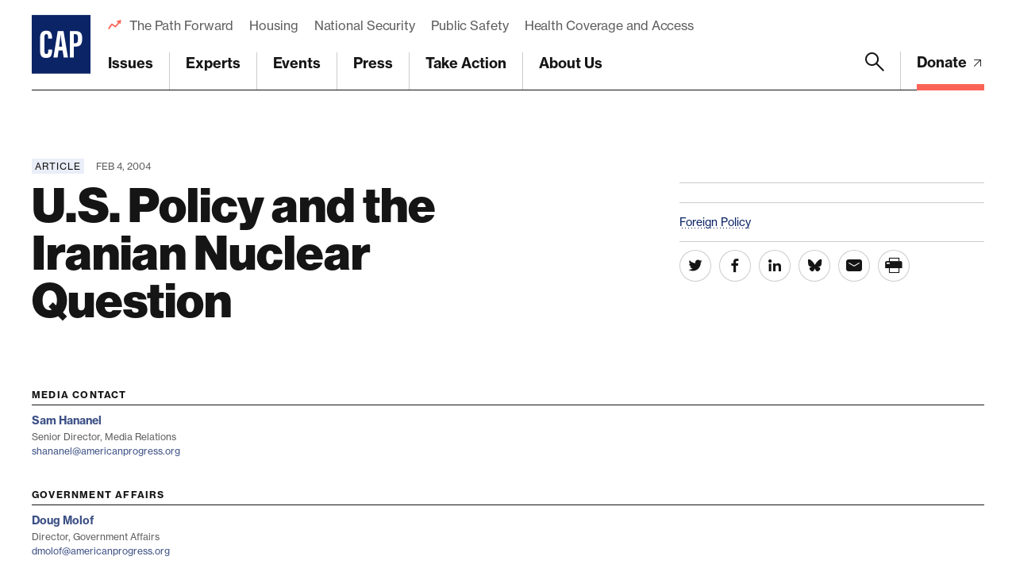

--- FILE ---
content_type: text/html; charset=UTF-8
request_url: https://www.americanprogress.org/article/u-s-policy-and-the-iranian-nuclear-question/
body_size: 26149
content:

	<!DOCTYPE html>
<html lang="en">
<head> <script type="text/javascript">
/* <![CDATA[ */
var gform;gform||(document.addEventListener("gform_main_scripts_loaded",function(){gform.scriptsLoaded=!0}),document.addEventListener("gform/theme/scripts_loaded",function(){gform.themeScriptsLoaded=!0}),window.addEventListener("DOMContentLoaded",function(){gform.domLoaded=!0}),gform={domLoaded:!1,scriptsLoaded:!1,themeScriptsLoaded:!1,isFormEditor:()=>"function"==typeof InitializeEditor,callIfLoaded:function(o){return!(!gform.domLoaded||!gform.scriptsLoaded||!gform.themeScriptsLoaded&&!gform.isFormEditor()||(gform.isFormEditor()&&console.warn("The use of gform.initializeOnLoaded() is deprecated in the form editor context and will be removed in Gravity Forms 3.1."),o(),0))},initializeOnLoaded:function(o){gform.callIfLoaded(o)||(document.addEventListener("gform_main_scripts_loaded",()=>{gform.scriptsLoaded=!0,gform.callIfLoaded(o)}),document.addEventListener("gform/theme/scripts_loaded",()=>{gform.themeScriptsLoaded=!0,gform.callIfLoaded(o)}),window.addEventListener("DOMContentLoaded",()=>{gform.domLoaded=!0,gform.callIfLoaded(o)}))},hooks:{action:{},filter:{}},addAction:function(o,r,e,t){gform.addHook("action",o,r,e,t)},addFilter:function(o,r,e,t){gform.addHook("filter",o,r,e,t)},doAction:function(o){gform.doHook("action",o,arguments)},applyFilters:function(o){return gform.doHook("filter",o,arguments)},removeAction:function(o,r){gform.removeHook("action",o,r)},removeFilter:function(o,r,e){gform.removeHook("filter",o,r,e)},addHook:function(o,r,e,t,n){null==gform.hooks[o][r]&&(gform.hooks[o][r]=[]);var d=gform.hooks[o][r];null==n&&(n=r+"_"+d.length),gform.hooks[o][r].push({tag:n,callable:e,priority:t=null==t?10:t})},doHook:function(r,o,e){var t;if(e=Array.prototype.slice.call(e,1),null!=gform.hooks[r][o]&&((o=gform.hooks[r][o]).sort(function(o,r){return o.priority-r.priority}),o.forEach(function(o){"function"!=typeof(t=o.callable)&&(t=window[t]),"action"==r?t.apply(null,e):e[0]=t.apply(null,e)})),"filter"==r)return e[0]},removeHook:function(o,r,t,n){var e;null!=gform.hooks[o][r]&&(e=(e=gform.hooks[o][r]).filter(function(o,r,e){return!!(null!=n&&n!=o.tag||null!=t&&t!=o.priority)}),gform.hooks[o][r]=e)}});
/* ]]> */
</script>

	
	<script>
		window.dataLayer = window.dataLayer ||[];
		function gtag(){dataLayer.push(arguments);}
		gtag('consent','default',{
			'ad_storage':'denied',
			'analytics_storage':'denied',
			'ad_user_data':'denied',
			'ad_personalization':'denied',
			'personalization_storage':'denied',
			'functionality_storage':'granted',
			'security_storage':'granted',
			'wait_for_update': 500
		});
		gtag("set", "ads_data_redaction", true);
	</script>

	<script src="https://cmp.osano.com/45BPkucSnC/0ef3f555-2906-4137-af2d-2b5909c96f13/osano.js"></script>
	<meta name="viewport" content="width=device-width, initial-scale=1.0, viewport-fit=cover" />
	<meta name='robots' content='index, follow, max-image-preview:large, max-snippet:-1, max-video-preview:-1' />

<!-- Google Tag Manager for WordPress by gtm4wp.com -->
<script data-cfasync="false" data-pagespeed-no-defer>
	var gtm4wp_datalayer_name = "dataLayer";
	var dataLayer = dataLayer || [];
</script>
<!-- End Google Tag Manager for WordPress by gtm4wp.com -->
	<!-- This site is optimized with the Yoast SEO Premium plugin v26.6 (Yoast SEO v26.6) - https://yoast.com/wordpress/plugins/seo/ -->
	<title>U.S. Policy and the Iranian Nuclear Question - Center for American Progress</title>
	<link rel="canonical" href="https://www.americanprogress.org/article/u-s-policy-and-the-iranian-nuclear-question/" />
	<meta property="og:locale" content="en_US" />
	<meta property="og:type" content="article" />
	<meta property="og:title" content="U.S. Policy and the Iranian Nuclear Question" />
	<meta property="og:url" content="https://www.americanprogress.org/article/u-s-policy-and-the-iranian-nuclear-question/" />
	<meta property="og:site_name" content="Center for American Progress" />
	<meta property="og:image" content="https://www.americanprogress.org/wp-content/uploads/sites/2/2022/08/cap_social_share.png" />
	<meta property="og:image:width" content="1200" />
	<meta property="og:image:height" content="630" />
	<meta property="og:image:type" content="image/png" />
	<meta name="twitter:card" content="summary_large_image" />
	<script type="application/ld+json" class="yoast-schema-graph">{"@context":"https://schema.org","@graph":[{"@type":"WebPage","@id":"https://www.americanprogress.org/article/u-s-policy-and-the-iranian-nuclear-question/","url":"https://www.americanprogress.org/article/u-s-policy-and-the-iranian-nuclear-question/","name":"U.S. Policy and the Iranian Nuclear Question - Center for American Progress","isPartOf":{"@id":"https://www.americanprogress.org/#website"},"datePublished":"2004-02-04T14:00:00+00:00","breadcrumb":{"@id":"https://www.americanprogress.org/article/u-s-policy-and-the-iranian-nuclear-question/#breadcrumb"},"inLanguage":"en-US","potentialAction":[{"@type":"ReadAction","target":["https://www.americanprogress.org/article/u-s-policy-and-the-iranian-nuclear-question/"]}]},{"@type":"BreadcrumbList","@id":"https://www.americanprogress.org/article/u-s-policy-and-the-iranian-nuclear-question/#breadcrumb","itemListElement":[{"@type":"ListItem","position":1,"name":"Home","item":"https://www.americanprogress.org/"},{"@type":"ListItem","position":2,"name":"U.S. Policy and the Iranian Nuclear Question"}]},{"@type":"WebSite","@id":"https://www.americanprogress.org/#website","url":"https://www.americanprogress.org/","name":"Center for American Progress","description":"","potentialAction":[{"@type":"SearchAction","target":{"@type":"EntryPoint","urlTemplate":"https://www.americanprogress.org/?s={search_term_string}"},"query-input":{"@type":"PropertyValueSpecification","valueRequired":true,"valueName":"search_term_string"}}],"inLanguage":"en-US"}]}</script>
	<!-- / Yoast SEO Premium plugin. -->


<link rel='dns-prefetch' href='//maps.googleapis.com' />
<link rel='dns-prefetch' href='//www.google.com' />
<link rel='dns-prefetch' href='//stats.wp.com' />
<link rel='dns-prefetch' href='//use.typekit.net' />
<link rel="alternate" type="application/rss+xml" title="Center for American Progress &raquo; Feed" href="https://www.americanprogress.org/feed/" />
<link rel="alternate" type="application/rss+xml" title="Center for American Progress &raquo; Comments Feed" href="https://www.americanprogress.org/comments/feed/" />
<link rel="alternate" title="oEmbed (JSON)" type="application/json+oembed" href="https://www.americanprogress.org/wp-json/oembed/1.0/embed?url=https%3A%2F%2Fwww.americanprogress.org%2Farticle%2Fu-s-policy-and-the-iranian-nuclear-question%2F&#038;lang=en" />
<link rel="alternate" title="oEmbed (XML)" type="text/xml+oembed" href="https://www.americanprogress.org/wp-json/oembed/1.0/embed?url=https%3A%2F%2Fwww.americanprogress.org%2Farticle%2Fu-s-policy-and-the-iranian-nuclear-question%2F&#038;format=xml&#038;lang=en" />
<style id='wp-img-auto-sizes-contain-inline-css'>
img:is([sizes=auto i],[sizes^="auto," i]){contain-intrinsic-size:3000px 1500px}
/*# sourceURL=wp-img-auto-sizes-contain-inline-css */
</style>
<style id='wp-emoji-styles-inline-css'>

	img.wp-smiley, img.emoji {
		display: inline !important;
		border: none !important;
		box-shadow: none !important;
		height: 1em !important;
		width: 1em !important;
		margin: 0 0.07em !important;
		vertical-align: -0.1em !important;
		background: none !important;
		padding: 0 !important;
	}
/*# sourceURL=wp-emoji-styles-inline-css */
</style>
<style id='classic-theme-styles-inline-css'>
/*! This file is auto-generated */
.wp-block-button__link{color:#fff;background-color:#32373c;border-radius:9999px;box-shadow:none;text-decoration:none;padding:calc(.667em + 2px) calc(1.333em + 2px);font-size:1.125em}.wp-block-file__button{background:#32373c;color:#fff;text-decoration:none}
/*# sourceURL=/wp-includes/css/classic-themes.min.css */
</style>
<link rel='stylesheet' id='all-css-6' href='https://www.americanprogress.org/wp-content/plugins/tm-algolia/dist/algolia.css?m=1765241571g' type='text/css' media='all' />
<link rel='stylesheet' id='tm-fonts-css' href='https://use.typekit.net/axv0vdk.css?ver=1766524012' media='all' />
<link rel='stylesheet' id='all-css-8' href='https://www.americanprogress.org/wp-content/themes/cap2021/assets/styles/app.css?m=1766524012g' type='text/css' media='all' />
<script type="text/javascript" src="https://www.americanprogress.org/_static/??-eJzTLy/QzcxLzilNSS3WzwKiwtLUokoopZebmaeXVayjj0+Rbm5melFiSSpUsX2uraG5mamlgaWxsXEWAK+vIiY=" ></script><script type="text/javascript" src="https://www.google.com/recaptcha/api.js?render=6LfIt-UcAAAAAGjbYQY9m5Pk7zqbRt-EIkpNkSbB&amp;ver=6.9" id="tm-recaptcha-v3-js"></script>
<script type="text/javascript" src="https://www.google.com/recaptcha/api.js?render=6LfIt-UcAAAAAGjbYQY9m5Pk7zqbRt-EIkpNkSbB&amp;ver=6.9" id="recaptcha_v3-js"></script>
<link rel="https://api.w.org/" href="https://www.americanprogress.org/wp-json/" /><link rel="alternate" title="JSON" type="application/json" href="https://www.americanprogress.org/wp-json/wp/v2/article/45585" /><link rel="EditURI" type="application/rsd+xml" title="RSD" href="https://www.americanprogress.org/xmlrpc.php?rsd" />
<meta name="generator" content="WordPress 6.9" />
<link rel='shortlink' href='https://www.americanprogress.org/?p=45585' />
	<style>img#wpstats{display:none}</style>
		
<!-- Google Tag Manager for WordPress by gtm4wp.com -->
<!-- GTM Container placement set to automatic -->
<script data-cfasync="false" data-pagespeed-no-defer type="text/javascript">
	var dataLayer_content = {"pageTitle":"U.S. Policy and the Iranian Nuclear Question - Center for American Progress","pagePostType":"article","pagePostType2":"single-article","pagePostDate":"Feb 4, 2004","pagePostDateYear":2004,"pagePostDateMonth":2,"pagePostDateDay":4,"pagePostDateDayName":"Wednesday","pagePostDateHour":9,"pagePostDateMinute":0,"pagePostDateIso":"2004-02-04T09:00:00-05:00","pagePostDateUnix":1075885200,"pagePostTerms":{"language":["English"],"article_type":["Article"],"department_tax":["National Security and International Policy"],"topic_tax":["Foreign Policy"],"meta":{"details":"","contributor_groups":1,"authors":"","page_layout_0_wysiwyg_content":"                             For the complete version of Ray Takeyh's "U.S. Policy and the Iranian Nuclear Question," click here.       While Washington is focused on exaggerations about Iraqi capabilities to produce nuclear, biological and chemical weapons in the run-up to war, a more pressing problem confronts the United States and the international community in neighboring Iran. In the coming months, the United States will face critical decisions about confronting Tehran&rsquo;s bid to become a nuclear power.       Over the past year, evidence has emerged that the Islamic Republic of Iran has developed an elaborate nuclear infrastructure. Beyond the incongruity of an oil-rich state pursuing a nuclear program for power, the nature of Iran's facilities suggests that its civilian program was intended to camouflage acquisition of nuclear military capability. Moreover, the sophisticated nature of these installations reveals that Iran may be approaching a point where it will no longer require external assistance to complete its program. More...          ","page_layout_0_wysiwyg":"","page_layout":"a:1:{i:0;s:17:\"component_wysiwyg\";}","details_summary":"","algolia_searchable_posts_records_count":1,"algolia_synced":1}},"postCountOnPage":1,"postCountTotal":1,"postID":45585,"postFormat":"standard"};
	dataLayer.push( dataLayer_content );
</script>
<script data-cfasync="false" data-pagespeed-no-defer type="text/javascript">
(function(w,d,s,l,i){w[l]=w[l]||[];w[l].push({'gtm.start':
new Date().getTime(),event:'gtm.js'});var f=d.getElementsByTagName(s)[0],
j=d.createElement(s),dl=l!='dataLayer'?'&l='+l:'';j.async=true;j.src=
'//www.googletagmanager.com/gtm.js?id='+i+dl;f.parentNode.insertBefore(j,f);
})(window,document,'script','dataLayer','GTM-NWVL6VL');
</script>
<!-- End Google Tag Manager for WordPress by gtm4wp.com --><script type="application/ld+json" class="wp-parsely-metadata">{"@context":"https:\/\/schema.org","@type":"NewsArticle","headline":"U.S. Policy and the Iranian Nuclear Question","url":"http:\/\/www.americanprogress.org\/article\/u-s-policy-and-the-iranian-nuclear-question\/","mainEntityOfPage":{"@type":"WebPage","@id":"http:\/\/www.americanprogress.org\/article\/u-s-policy-and-the-iranian-nuclear-question\/"},"thumbnailUrl":"","image":{"@type":"ImageObject","url":""},"articleSection":"Uncategorized","author":[],"creator":[],"publisher":{"@type":"Organization","name":"Center for American Progress","logo":""},"keywords":[],"dateCreated":"2004-02-04T14:00:00Z","datePublished":"2004-02-04T14:00:00Z","dateModified":"2004-02-04T14:00:00Z"}</script><link rel="apple-touch-icon" sizes="180x180" href="https://www.americanprogress.org/wp-content/themes/cap2021/assets/favicons/apple-touch-icon.png"><link rel="icon" type="image/png" sizes="32x32" href="https://www.americanprogress.org/wp-content/themes/cap2021/assets/favicons/favicon-32x32.png"><link rel="icon" type="image/png" sizes="16x16" href="https://www.americanprogress.org/wp-content/themes/cap2021/assets/favicons/favicon-16x16.png"><link rel="manifest" href="https://www.americanprogress.org/wp-content/themes/cap2021/assets/favicons/site.webmanifest"><link rel="mask-icon" href="https://www.americanprogress.org/wp-content/themes/cap2021/assets/favicons/safari-pinned-tab.svg" color="#ffffff"><link rel="shortcut icon" href="https://www.americanprogress.org/wp-content/themes/cap2021/assets/favicons/favicon.ico"><meta name="msapplication-TileColor" content="#ffffff"><meta name="msapplication-config" content="https://www.americanprogress.org/wp-content/themes/cap2021/assets/favicons/browserconfig.xml"><meta name="theme-color" content="#ffffff">
<meta name="legacy_url" value="/issues/security/news/2004/02/04/557/u-s-policy-and-the-iranian-nuclear-question/">

	<!--
	<PageMap>
		<DataObject type="document">
			<Attribute name="slug">u-s-policy-and-the-iranian-nuclear-question</Attribute>
			<Attribute name="type">Article</Attribute>
			<Attribute name="title">U.S. Policy and the Iranian Nuclear Question</Attribute>
			<Attribute name="description"></Attribute>
			<Attribute name="website">Center for American Progress</Attribute>
			<Attribute name="post_date">02/04/2004</Attribute>
			<Attribute name="last_update">02/04/2004</Attribute>
			<Attribute name="author"></Attribute>
			<Attribute name="post_id">45585</Attribute>
										<Attribute name="department">National Security and International Policy</Attribute>
															<Attribute name="topics">Foreign Policy</Attribute>
													</DataObject>
			</PageMap>
	-->

<!-- Parsely Tags --><meta name="parsely-section" content="article" /><meta name="parsely-tags" content="Topic: Foreign Policy,Post Type: article,Department: National Security and International Policy,Article Type: Article" />		<style>
			.algolia-search-highlight {
				background-color: #fffbcc;
				border-radius: 2px;
				font-style: normal;
			}
		</style>
			<script>['js','m4n'].forEach(function(attr){document.documentElement.setAttribute(attr,'')})</script>
<style id='global-styles-inline-css'>
:root{--wp--preset--aspect-ratio--square: 1;--wp--preset--aspect-ratio--4-3: 4/3;--wp--preset--aspect-ratio--3-4: 3/4;--wp--preset--aspect-ratio--3-2: 3/2;--wp--preset--aspect-ratio--2-3: 2/3;--wp--preset--aspect-ratio--16-9: 16/9;--wp--preset--aspect-ratio--9-16: 9/16;--wp--preset--color--black: #000000;--wp--preset--color--cyan-bluish-gray: #abb8c3;--wp--preset--color--white: #ffffff;--wp--preset--color--pale-pink: #f78da7;--wp--preset--color--vivid-red: #cf2e2e;--wp--preset--color--luminous-vivid-orange: #ff6900;--wp--preset--color--luminous-vivid-amber: #fcb900;--wp--preset--color--light-green-cyan: #7bdcb5;--wp--preset--color--vivid-green-cyan: #00d084;--wp--preset--color--pale-cyan-blue: #8ed1fc;--wp--preset--color--vivid-cyan-blue: #0693e3;--wp--preset--color--vivid-purple: #9b51e0;--wp--preset--gradient--vivid-cyan-blue-to-vivid-purple: linear-gradient(135deg,rgb(6,147,227) 0%,rgb(155,81,224) 100%);--wp--preset--gradient--light-green-cyan-to-vivid-green-cyan: linear-gradient(135deg,rgb(122,220,180) 0%,rgb(0,208,130) 100%);--wp--preset--gradient--luminous-vivid-amber-to-luminous-vivid-orange: linear-gradient(135deg,rgb(252,185,0) 0%,rgb(255,105,0) 100%);--wp--preset--gradient--luminous-vivid-orange-to-vivid-red: linear-gradient(135deg,rgb(255,105,0) 0%,rgb(207,46,46) 100%);--wp--preset--gradient--very-light-gray-to-cyan-bluish-gray: linear-gradient(135deg,rgb(238,238,238) 0%,rgb(169,184,195) 100%);--wp--preset--gradient--cool-to-warm-spectrum: linear-gradient(135deg,rgb(74,234,220) 0%,rgb(151,120,209) 20%,rgb(207,42,186) 40%,rgb(238,44,130) 60%,rgb(251,105,98) 80%,rgb(254,248,76) 100%);--wp--preset--gradient--blush-light-purple: linear-gradient(135deg,rgb(255,206,236) 0%,rgb(152,150,240) 100%);--wp--preset--gradient--blush-bordeaux: linear-gradient(135deg,rgb(254,205,165) 0%,rgb(254,45,45) 50%,rgb(107,0,62) 100%);--wp--preset--gradient--luminous-dusk: linear-gradient(135deg,rgb(255,203,112) 0%,rgb(199,81,192) 50%,rgb(65,88,208) 100%);--wp--preset--gradient--pale-ocean: linear-gradient(135deg,rgb(255,245,203) 0%,rgb(182,227,212) 50%,rgb(51,167,181) 100%);--wp--preset--gradient--electric-grass: linear-gradient(135deg,rgb(202,248,128) 0%,rgb(113,206,126) 100%);--wp--preset--gradient--midnight: linear-gradient(135deg,rgb(2,3,129) 0%,rgb(40,116,252) 100%);--wp--preset--font-size--small: 13px;--wp--preset--font-size--medium: 20px;--wp--preset--font-size--large: 36px;--wp--preset--font-size--x-large: 42px;--wp--preset--spacing--20: 0.44rem;--wp--preset--spacing--30: 0.67rem;--wp--preset--spacing--40: 1rem;--wp--preset--spacing--50: 1.5rem;--wp--preset--spacing--60: 2.25rem;--wp--preset--spacing--70: 3.38rem;--wp--preset--spacing--80: 5.06rem;--wp--preset--shadow--natural: 6px 6px 9px rgba(0, 0, 0, 0.2);--wp--preset--shadow--deep: 12px 12px 50px rgba(0, 0, 0, 0.4);--wp--preset--shadow--sharp: 6px 6px 0px rgba(0, 0, 0, 0.2);--wp--preset--shadow--outlined: 6px 6px 0px -3px rgb(255, 255, 255), 6px 6px rgb(0, 0, 0);--wp--preset--shadow--crisp: 6px 6px 0px rgb(0, 0, 0);}:where(.is-layout-flex){gap: 0.5em;}:where(.is-layout-grid){gap: 0.5em;}body .is-layout-flex{display: flex;}.is-layout-flex{flex-wrap: wrap;align-items: center;}.is-layout-flex > :is(*, div){margin: 0;}body .is-layout-grid{display: grid;}.is-layout-grid > :is(*, div){margin: 0;}:where(.wp-block-columns.is-layout-flex){gap: 2em;}:where(.wp-block-columns.is-layout-grid){gap: 2em;}:where(.wp-block-post-template.is-layout-flex){gap: 1.25em;}:where(.wp-block-post-template.is-layout-grid){gap: 1.25em;}.has-black-color{color: var(--wp--preset--color--black) !important;}.has-cyan-bluish-gray-color{color: var(--wp--preset--color--cyan-bluish-gray) !important;}.has-white-color{color: var(--wp--preset--color--white) !important;}.has-pale-pink-color{color: var(--wp--preset--color--pale-pink) !important;}.has-vivid-red-color{color: var(--wp--preset--color--vivid-red) !important;}.has-luminous-vivid-orange-color{color: var(--wp--preset--color--luminous-vivid-orange) !important;}.has-luminous-vivid-amber-color{color: var(--wp--preset--color--luminous-vivid-amber) !important;}.has-light-green-cyan-color{color: var(--wp--preset--color--light-green-cyan) !important;}.has-vivid-green-cyan-color{color: var(--wp--preset--color--vivid-green-cyan) !important;}.has-pale-cyan-blue-color{color: var(--wp--preset--color--pale-cyan-blue) !important;}.has-vivid-cyan-blue-color{color: var(--wp--preset--color--vivid-cyan-blue) !important;}.has-vivid-purple-color{color: var(--wp--preset--color--vivid-purple) !important;}.has-black-background-color{background-color: var(--wp--preset--color--black) !important;}.has-cyan-bluish-gray-background-color{background-color: var(--wp--preset--color--cyan-bluish-gray) !important;}.has-white-background-color{background-color: var(--wp--preset--color--white) !important;}.has-pale-pink-background-color{background-color: var(--wp--preset--color--pale-pink) !important;}.has-vivid-red-background-color{background-color: var(--wp--preset--color--vivid-red) !important;}.has-luminous-vivid-orange-background-color{background-color: var(--wp--preset--color--luminous-vivid-orange) !important;}.has-luminous-vivid-amber-background-color{background-color: var(--wp--preset--color--luminous-vivid-amber) !important;}.has-light-green-cyan-background-color{background-color: var(--wp--preset--color--light-green-cyan) !important;}.has-vivid-green-cyan-background-color{background-color: var(--wp--preset--color--vivid-green-cyan) !important;}.has-pale-cyan-blue-background-color{background-color: var(--wp--preset--color--pale-cyan-blue) !important;}.has-vivid-cyan-blue-background-color{background-color: var(--wp--preset--color--vivid-cyan-blue) !important;}.has-vivid-purple-background-color{background-color: var(--wp--preset--color--vivid-purple) !important;}.has-black-border-color{border-color: var(--wp--preset--color--black) !important;}.has-cyan-bluish-gray-border-color{border-color: var(--wp--preset--color--cyan-bluish-gray) !important;}.has-white-border-color{border-color: var(--wp--preset--color--white) !important;}.has-pale-pink-border-color{border-color: var(--wp--preset--color--pale-pink) !important;}.has-vivid-red-border-color{border-color: var(--wp--preset--color--vivid-red) !important;}.has-luminous-vivid-orange-border-color{border-color: var(--wp--preset--color--luminous-vivid-orange) !important;}.has-luminous-vivid-amber-border-color{border-color: var(--wp--preset--color--luminous-vivid-amber) !important;}.has-light-green-cyan-border-color{border-color: var(--wp--preset--color--light-green-cyan) !important;}.has-vivid-green-cyan-border-color{border-color: var(--wp--preset--color--vivid-green-cyan) !important;}.has-pale-cyan-blue-border-color{border-color: var(--wp--preset--color--pale-cyan-blue) !important;}.has-vivid-cyan-blue-border-color{border-color: var(--wp--preset--color--vivid-cyan-blue) !important;}.has-vivid-purple-border-color{border-color: var(--wp--preset--color--vivid-purple) !important;}.has-vivid-cyan-blue-to-vivid-purple-gradient-background{background: var(--wp--preset--gradient--vivid-cyan-blue-to-vivid-purple) !important;}.has-light-green-cyan-to-vivid-green-cyan-gradient-background{background: var(--wp--preset--gradient--light-green-cyan-to-vivid-green-cyan) !important;}.has-luminous-vivid-amber-to-luminous-vivid-orange-gradient-background{background: var(--wp--preset--gradient--luminous-vivid-amber-to-luminous-vivid-orange) !important;}.has-luminous-vivid-orange-to-vivid-red-gradient-background{background: var(--wp--preset--gradient--luminous-vivid-orange-to-vivid-red) !important;}.has-very-light-gray-to-cyan-bluish-gray-gradient-background{background: var(--wp--preset--gradient--very-light-gray-to-cyan-bluish-gray) !important;}.has-cool-to-warm-spectrum-gradient-background{background: var(--wp--preset--gradient--cool-to-warm-spectrum) !important;}.has-blush-light-purple-gradient-background{background: var(--wp--preset--gradient--blush-light-purple) !important;}.has-blush-bordeaux-gradient-background{background: var(--wp--preset--gradient--blush-bordeaux) !important;}.has-luminous-dusk-gradient-background{background: var(--wp--preset--gradient--luminous-dusk) !important;}.has-pale-ocean-gradient-background{background: var(--wp--preset--gradient--pale-ocean) !important;}.has-electric-grass-gradient-background{background: var(--wp--preset--gradient--electric-grass) !important;}.has-midnight-gradient-background{background: var(--wp--preset--gradient--midnight) !important;}.has-small-font-size{font-size: var(--wp--preset--font-size--small) !important;}.has-medium-font-size{font-size: var(--wp--preset--font-size--medium) !important;}.has-large-font-size{font-size: var(--wp--preset--font-size--large) !important;}.has-x-large-font-size{font-size: var(--wp--preset--font-size--x-large) !important;}
/*# sourceURL=global-styles-inline-css */
</style>
<link rel='stylesheet' id='all-css-0' href='https://www.americanprogress.org/wp-content/plugins/gravityforms/assets/css/dist/basic.min.css?m=1765241571g' type='text/css' media='all' />
</head>
<body class="wp-singular article-template-default single single-article postid-45585 wp-theme-cap2021 -tagline_branding ">
	
<!-- GTM Container placement set to automatic -->
<!-- Google Tag Manager (noscript) -->
				<noscript><iframe src="https://www.googletagmanager.com/ns.html?id=GTM-NWVL6VL" height="0" width="0" style="display:none;visibility:hidden" aria-hidden="true"></iframe></noscript>
<!-- End Google Tag Manager (noscript) -->	<div class="root1" data-warning="Your browser is outdated, it will not render this page properly, please upgrade.">

				<script>
		(function($) {
			$(document).ready(function() {	
				$.ajax({
					url: tmscripts.homeUrl + '/?tm_dynamic=header&is_front_page='  + 'false',
					method: 'GET',
					success: function(response) {
						var new_content = $(response);
						$('#top').before(new_content);
					},
					error: function(xhr, status, error) {
						console.log('Error: ' + error);
					}
				});
			});
		})(jQuery);
		</script>
			<header class="top1" id="top" x-data :class="{'-open': $store.app.overlay == 'nav', '-search': $store.app.search}" @click.away="$store.app.overlay = $store.app.overlay === 'nav' ? false : $store.app.overlay" @touch.away="$store.app.overlay = $store.app.overlay === 'nav' ? false : $store.app.overlay">
		<div class="top1-wrap -restrain">
				<p class="logo1">
					<a href="https://www.americanprogress.org" aria-label="Center for American Progress">
		
							<i class="icon-cap-cutout"><span>Center for American Progress</span></i>
						
					</a>
			</p>
				<nav class="skips1">
				<ul>
					<li><a href="#nav" accesskey="n">Skip to navigation [n]</a></li>
					<li><a href="#content" accesskey="c">Skip to content [c]</a></li>
					<li><a href="#footer" accesskey="f">Skip to footer [f]</a></li>
				</ul>
			</nav>
								<p  class="top1-donate -as:2">
					<a  href="https://secure.actblue.com/donate/center-for-american-progress-1?refcode=c3web_header_link" target="_blank" title="Donate">
													Donate																										<i class="icon-arrow-external-medium"></i>							</a>
					</p>
						<p class="toggler1">
				<a href="#nav" aria-label="Menu" class="toggler1-link" x-data @click.prevent="$store.app.overlay = $store.app.overlay === 'nav' ? false : 'nav'">
					<svg class="toggler1-svg -us:n" viewBox="0 0 50 50" :class="{'-active': $store.app.overlay === 'nav'}">
						<path class="toggler1-line -top" d="M9,11.4h32c3,0,6,2.5,6,6.9S44.8,25,41,25H25"/>
						<path class="toggler1-line -middle" d="M9,25h32"/>
						<path class="toggler1-line -bottom" d="M41,38.6H9c0,0-6-0.6-6-6.7S9,25,9,25h16"/>
					</svg>
				</a>
			</p>
			<nav class="nav1" x-data="{...unfolder(),...transitions()}">
				<ul id="menu-trending" class="nav1-uls nav1-featured -as:2"><li id="menu-item-70672" class="menu-item menu-item-type-custom menu-item-object-custom menu-item-70672"><a href="https://www.americanprogress.org/article/the-path-forward-ideas-worth-fighting-for/">The Path Forward</a></li>
<li id="menu-item-70670" class="menu-item menu-item-type-custom menu-item-object-custom menu-item-70670"><a href="https://www.americanprogress.org/topic/housing">Housing</a></li>
<li id="menu-item-70671" class="menu-item menu-item-type-custom menu-item-object-custom menu-item-70671"><a href="https://www.americanprogress.org/topic/national-security">National Security</a></li>
<li id="menu-item-70668" class="menu-item menu-item-type-custom menu-item-object-custom menu-item-70668"><a href="https://www.americanprogress.org/topic/public-safety">Public Safety</a></li>
<li id="menu-item-71978" class="menu-item menu-item-type-custom menu-item-object-custom menu-item-71978"><a href="https://www.americanprogress.org/topic/health-coverage-and-access/">Health Coverage and Access</a></li>
</ul>									<ul class="nav1-uls nav1-buls nav1-main">
						
	<li class="-mega" x-spread="catcher">
		<i class="nav1-toggle icon-angle-down-bold" clickable @click="toggle($event)"></i>
		<a href="https://www.americanprogress.org/issues/" accesskey="1">Issues</a> <em invisible>[1]</em>
		<div class="drop1 -mega -cs:n" heightwatch unfold>
			<div class="drop1-wrap">
									<div class="drop1-side">
													<h6 class="-t:17">Priorities</h6>
												<ul class="thumbs1 -t:5 -as:1">
															<li>
									<a href="https://www.americanprogress.org/issues/building-an-economy-for-all/">
																<figure class=""  >
										<span class="img1 " reveal style="--rl: 1" >
								<img style="" class="lazyload" data-src="https://www.americanprogress.org/wp-content/uploads/sites/2/2021/10/EconomyCCPPage.jpg?w=840" alt=""  data-srcset="https://www.americanprogress.org/wp-content/uploads/sites/2/2021/10/EconomyCCPPage.jpg?w=840 840w, https://www.americanprogress.org/wp-content/uploads/sites/2/2021/10/EconomyCCPPage.jpg?w=840 840w, https://www.americanprogress.org/wp-content/uploads/sites/2/2021/10/EconomyCCPPage.jpg?w=840 840w, https://www.americanprogress.org/wp-content/uploads/sites/2/2021/10/EconomyCCPPage.jpg?w=500 500w, https://www.americanprogress.org/wp-content/uploads/sites/2/2021/10/EconomyCCPPage.jpg?w=200 200w" data-sizes="auto" />
				<i class="loader1 "></i>
				<noscript><img src="https://www.americanprogress.org/wp-content/uploads/sites/2/2021/10/EconomyCCPPage.jpg?w=840" alt=""></noscript>
							</span>
															</figure>
														<span class="-hs:1">Building an Economy for All</span>
									</a>
								</li>
															<li>
									<a href="https://www.americanprogress.org/issues/restoring-social-trust-in-democracy/">
																<figure class=""  >
										<span class="img1 " reveal style="--rl: 1" >
								<img style="" class="lazyload" data-src="https://www.americanprogress.org/wp-content/uploads/sites/2/2021/10/RestoringSocialTrustDemocracy.jpg?w=840" alt=""  data-srcset="https://www.americanprogress.org/wp-content/uploads/sites/2/2021/10/RestoringSocialTrustDemocracy.jpg?w=840 840w, https://www.americanprogress.org/wp-content/uploads/sites/2/2021/10/RestoringSocialTrustDemocracy.jpg?w=840 840w, https://www.americanprogress.org/wp-content/uploads/sites/2/2021/10/RestoringSocialTrustDemocracy.jpg?w=840 840w, https://www.americanprogress.org/wp-content/uploads/sites/2/2021/10/RestoringSocialTrustDemocracy.jpg?w=500 500w, https://www.americanprogress.org/wp-content/uploads/sites/2/2021/10/RestoringSocialTrustDemocracy.jpg?w=200 200w" data-sizes="auto" />
				<i class="loader1 "></i>
				<noscript><img src="https://www.americanprogress.org/wp-content/uploads/sites/2/2021/10/RestoringSocialTrustDemocracy.jpg?w=840" alt=""></noscript>
							</span>
															</figure>
														<span class="-hs:1">Restoring Social Trust in Democracy</span>
									</a>
								</li>
															<li>
									<a href="https://www.americanprogress.org/issues/advancing-racial-equity-and-justice/">
																<figure class=""  >
										<span class="img1 " reveal style="--rl: 1" >
								<img style="" class="lazyload" data-src="https://www.americanprogress.org/wp-content/uploads/sites/2/2021/10/GettyImages-1317270131.jpg?w=840" alt=""  data-srcset="https://www.americanprogress.org/wp-content/uploads/sites/2/2021/10/GettyImages-1317270131.jpg?w=840 840w, https://www.americanprogress.org/wp-content/uploads/sites/2/2021/10/GettyImages-1317270131.jpg?w=840 840w, https://www.americanprogress.org/wp-content/uploads/sites/2/2021/10/GettyImages-1317270131.jpg?w=840 840w, https://www.americanprogress.org/wp-content/uploads/sites/2/2021/10/GettyImages-1317270131.jpg?w=500 500w, https://www.americanprogress.org/wp-content/uploads/sites/2/2021/10/GettyImages-1317270131.jpg?w=200 200w" data-sizes="auto" />
				<i class="loader1 "></i>
				<noscript><img src="https://www.americanprogress.org/wp-content/uploads/sites/2/2021/10/GettyImages-1317270131.jpg?w=840" alt=""></noscript>
							</span>
															</figure>
														<span class="-hs:1">Advancing Racial Equity and Justice</span>
									</a>
								</li>
															<li>
									<a href="https://www.americanprogress.org/issues/tackling-climate-change-and-environmental-injustice/">
																<figure class=""  >
										<span class="img1 " reveal style="--rl: 1" >
								<img style="" class="lazyload" data-src="https://www.americanprogress.org/wp-content/uploads/sites/2/2021/10/GettyImages-1250505645-resizecrop.jpg?w=840" alt=""  data-srcset="https://www.americanprogress.org/wp-content/uploads/sites/2/2021/10/GettyImages-1250505645-resizecrop.jpg?w=840 840w, https://www.americanprogress.org/wp-content/uploads/sites/2/2021/10/GettyImages-1250505645-resizecrop.jpg?w=840 840w, https://www.americanprogress.org/wp-content/uploads/sites/2/2021/10/GettyImages-1250505645-resizecrop.jpg?w=840 840w, https://www.americanprogress.org/wp-content/uploads/sites/2/2021/10/GettyImages-1250505645-resizecrop.jpg?w=500 500w, https://www.americanprogress.org/wp-content/uploads/sites/2/2021/10/GettyImages-1250505645-resizecrop.jpg?w=200 200w" data-sizes="auto" />
				<i class="loader1 "></i>
				<noscript><img src="https://www.americanprogress.org/wp-content/uploads/sites/2/2021/10/GettyImages-1250505645-resizecrop.jpg?w=840" alt=""></noscript>
							</span>
															</figure>
														<span class="-hs:1">Tackling Climate Change and Environmental Injustice</span>
									</a>
								</li>
															<li>
									<a href="https://www.americanprogress.org/issues/strengthening-public-health/">
																<figure class=""  >
										<span class="img1 " reveal style="--rl: 1" >
								<img style="" class="lazyload" data-src="https://www.americanprogress.org/wp-content/uploads/sites/2/2021/10/GettyImages-1234408493cropped.jpg?w=840" alt=""  data-srcset="https://www.americanprogress.org/wp-content/uploads/sites/2/2021/10/GettyImages-1234408493cropped.jpg?w=840 840w, https://www.americanprogress.org/wp-content/uploads/sites/2/2021/10/GettyImages-1234408493cropped.jpg?w=840 840w, https://www.americanprogress.org/wp-content/uploads/sites/2/2021/10/GettyImages-1234408493cropped.jpg?w=840 840w, https://www.americanprogress.org/wp-content/uploads/sites/2/2021/10/GettyImages-1234408493cropped.jpg?w=500 500w, https://www.americanprogress.org/wp-content/uploads/sites/2/2021/10/GettyImages-1234408493cropped.jpg?w=200 200w" data-sizes="auto" />
				<i class="loader1 "></i>
				<noscript><img src="https://www.americanprogress.org/wp-content/uploads/sites/2/2021/10/GettyImages-1234408493cropped.jpg?w=840" alt=""></noscript>
							</span>
															</figure>
														<span class="-hs:1">Strengthening Health</span>
									</a>
								</li>
													</ul>
					</div>
				
									<div class="drop1-main">
													<div class="drop1-main-col1 drop1-main-col">
																	<h6 class="-t:17">Topics</h6>
																<ul class="drop1-uls -as:2">
																			<li><a href="https://www.americanprogress.org/topic/abortion-rights/">Abortion Rights</a></li>
																			<li><a href="https://www.americanprogress.org/topic/artificial-intelligence/">Artificial Intelligence</a></li>
																			<li><a href="https://www.americanprogress.org/topic/climate-change/">Climate Change</a></li>
																			<li><a href="https://www.americanprogress.org/topic/democracy/">Democracy</a></li>
																			<li><a href="https://www.americanprogress.org/topic/economy/">Economy</a></li>
																			<li><a href="https://www.americanprogress.org/topic/extreme-heat/">Extreme Heat</a></li>
																			<li><a href="https://www.americanprogress.org/topic/foreign-policy/">Foreign Policy</a></li>
																			<li><a href="https://www.americanprogress.org/topic/housing/">Housing</a></li>
																			<li><a href="https://www.americanprogress.org/topic/immigration/">Immigration</a></li>
																			<li><a href="https://www.americanprogress.org/topic/reconciliation/">Reconciliation</a></li>
																	</ul>

																<p class="drop3-more -t:8 -fw:b -as:2">
									<a @click="$dispatch('expand-topics', true)" href="https://www.americanprogress.org/issues/#topics">See all topics</a>
								</p>

							</div>
																			<div class="drop1-main-col2 drop1-main-col">
																	<h6 class="-t:17">States</h6>
																<ul class="drop1-uls -as:2">
																			<li><a href="https://www.americanprogress.org/state/california/">California</a></li>
																			<li><a href="https://www.americanprogress.org/state/colorado/">Colorado</a></li>
																			<li><a href="https://www.americanprogress.org/state/connecticut/">Connecticut</a></li>
																			<li><a href="https://www.americanprogress.org/state/delaware/">Delaware</a></li>
																			<li><a href="https://www.americanprogress.org/state/hawaii/">Hawaii</a></li>
																			<li><a href="https://www.americanprogress.org/state/illinois/">Illinois</a></li>
																			<li><a href="https://www.americanprogress.org/state/maine/">Maine</a></li>
																			<li><a href="https://www.americanprogress.org/state/maryland/">Maryland</a></li>
																			<li><a href="https://www.americanprogress.org/state/massachusetts/">Massachusetts</a></li>
																			<li><a href="https://www.americanprogress.org/state/virginia/">Virginia</a></li>
																	</ul>

																<p class="drop3-more -t:8 -fw:b -as:2">
									<a @click="$dispatch('expand-topics', true)" href="https://www.americanprogress.org/issues/#state-issues">See all states</a>
								</p>

							</div>
						
					</div>
				
			</div>

						<p class="drop1-more -t:8 -fw:b -as:2"><a @click="$dispatch('expand-topics', true)" href="https://www.americanprogress.org/issues/#topics">See all topics</a></p>

		</li>
				<li><a href="https://www.americanprogress.org/experts/" accesskey="2">Experts</a> <em invisible>[2]</em></li>
					<li><a href="https://www.americanprogress.org/events/" accesskey="3">Events</a> <em invisible>[3]</em></li>
					<li><a href="https://www.americanprogress.org/press/" accesskey="4">Press</a> <em invisible>[4]</em></li>
					<li><a href="https://www.americanprogress.org/about-us/take-action/" accesskey="5">Take Action</a> <em invisible>[5]</em></li>
					<li x-spread="catcher">
			<i class="nav1-toggle icon-angle-down-bold" clickable @click="toggle($event)"></i>
			<a href="https://www.americanprogress.org/about-us/" accesskey="6">About Us</a> <em invisible>[6]</em>
			<div class="drop1 -cs:n" heightwatch unfold>
				<div class="drop1-wrap">
					<div class="drop1-main">
						<ul class="drop1-uls -as:2">
															<li><a href="https://www.americanprogress.org/about-us/staff/">Staff and Fellows</a></li>
															<li><a href="https://www.americanprogress.org/departments/">Departments and Teams</a></li>
															<li><a href="https://www.americanprogress.org/about-us/jobs/">Jobs</a></li>
															<li><a href="https://www.americanprogress.org/about-us/internships/">Internships</a></li>
															<li><a href="https://www.americanprogress.org/about-us/diversity-and-inclusion/">Diversity and Inclusion</a></li>
															<li><a href="https://www.americanprogress.org/about-us/support-our-work/">Support Our Work</a></li>
															<li><a href="https://www.americanprogress.org/about-us/c3-board/">Board of Directors</a></li>
															<li><a href="https://www.americanprogress.org/contact-us/">Contact Us</a></li>
													</ul>
					</div>
				</div>
			</div>
		</li>
							</ul>
									<ul class="nav1-uls nav1-buls nav1-side">
						<li class="-search"><a href="./" aria-label="Search" @click.prevent="$store.app.search = true; setTimeout(() => { document.getElementById('search-form').focus(); }, 300);"><i class="icon-search-bold"></i></a></li>
						<li class="-action">
												<a  href="https://secure.actblue.com/donate/center-for-american-progress-1?refcode=c3web_header_link" target="_blank" title="Donate">
													Donate																										<i class="icon-arrow-external-medium"></i>							</a>
									</li>
					</ul>
					<form action="https://www.americanprogress.org/" method="GET" class="nav1-search" id="search">
	<p class="nav1-close -as:1"><a href="#" class="icon-close-bold" clickable @click.prevent="$store.app.search = false"></a></p>
	<p class="searchbox2">
				<label for="search-form" invisible>Search</label>
		<input type="text" name="s" id="search-form" placeholder="Search"  />
		<button type="submit"><i class="icon-search-bold"><span>Search</span></i></button>
	</p>
</form>
				</nav>
			</div>
		</header>
	
		<section class="content1" id="content">
				<div class="wrap1">
		<div class="wrap1-inner -restrain">
				<div class="bar1" x-data="{...bar1(), ...transitions()}" x-init="init(500)" x-spread="transitions" x-show="show">
			<p class="logo1">
					<a href="https://www.americanprogress.org" aria-label="Center for American Progress">
		
							<i class="icon-cap-cutout"><span>Center for American Progress</span></i>
						
					</a>
			</p>
						<h5 class="bar1-title -t:10">
								U.S. Policy and the Iranian Nuclear Question			</h5>
				<ul class="bar1-tools" x-data="{...{open: false}, ...transitions()}" @click.away="open=false" scripted>
												<li class="-share">
				<a href="#" class="-as:2" @click.prevent="open = open != 'share' ? 'share': false">Share</a>
				<div class="bar1-drop" x-show="open == 'share'" x-spread="transitions" x-cloak>
					<h6 class="-t:17">Share</h6>
						<div class="socials1 ">
		<ul class="socials1-items" g2>

			
			<li><a target="_blank" href="https://twitter.com/intent/tweet?url=https%3A%2F%2Fwww.americanprogress.org%2Farticle%2Fu-s-policy-and-the-iranian-nuclear-question%2F&text=U.S.+Policy+and+the+Iranian+Nuclear+Question" class="icon1 icon-social-twitter" aria-label="Share on Twitter"><span>Twitter</span></a></li>
			<li><a style="cursor: pointer;" onclick="window.open('https://www.facebook.com/sharer/sharer.php?u=https%3A%2F%2Fwww.americanprogress.org%2Farticle%2Fu-s-policy-and-the-iranian-nuclear-question%2F', 'facebook_share', 'height=320, width=640, ');" class="icon1 icon-social-facebook" aria-label="Share on Facebook"><span>Facebook</span></a></li>
			<li><a target="_blank" href="https://www.linkedin.com/sharing/share-offsite/?url=https%3A%2F%2Fwww.americanprogress.org%2Farticle%2Fu-s-policy-and-the-iranian-nuclear-question%2F" class="icon1 icon-social-linkedin" aria-label="Share on Linkedin"><span>LinkedIn</span></a></li>
			<li><a target="_blank" href="https://bsky.app/intent/compose?text=U.S.+Policy+and+the+Iranian+Nuclear+Question%20https%3A%2F%2Fwww.americanprogress.org%2Farticle%2Fu-s-policy-and-the-iranian-nuclear-question%2F" class="icon1 icon-social-bluesky" aria-label="Share on Bluesky"><span>Bluesky</span></a></li>
			<li><a target="_blank" href="/cdn-cgi/l/email-protection#[base64]" class="icon1 icon-email-filled" aria-label="Share on Email"><span>Email</span></a></li>
			<li><a href="#" onclick="event.preventDefault(); print();" class="icon1 icon-print-medium" aria-label="Share on Print"><span>Print</span></a></li>
		</ul>
	</div>
					</div>
			</li>
		</ul>
			<div class="socials1 ">
		<ul class="socials1-items" g2>

			
			<li><a target="_blank" href="https://twitter.com/intent/tweet?url=https%3A%2F%2Fwww.americanprogress.org%2Farticle%2Fu-s-policy-and-the-iranian-nuclear-question%2F&text=U.S.+Policy+and+the+Iranian+Nuclear+Question" class="icon1 icon-social-twitter" aria-label="Share on Twitter"><span>Twitter</span></a></li>
			<li><a style="cursor: pointer;" onclick="window.open('https://www.facebook.com/sharer/sharer.php?u=https%3A%2F%2Fwww.americanprogress.org%2Farticle%2Fu-s-policy-and-the-iranian-nuclear-question%2F', 'facebook_share', 'height=320, width=640, ');" class="icon1 icon-social-facebook" aria-label="Share on Facebook"><span>Facebook</span></a></li>
			<li><a target="_blank" href="https://www.linkedin.com/sharing/share-offsite/?url=https%3A%2F%2Fwww.americanprogress.org%2Farticle%2Fu-s-policy-and-the-iranian-nuclear-question%2F" class="icon1 icon-social-linkedin" aria-label="Share on Linkedin"><span>LinkedIn</span></a></li>
			<li><a target="_blank" href="https://bsky.app/intent/compose?text=U.S.+Policy+and+the+Iranian+Nuclear+Question%20https%3A%2F%2Fwww.americanprogress.org%2Farticle%2Fu-s-policy-and-the-iranian-nuclear-question%2F" class="icon1 icon-social-bluesky" aria-label="Share on Bluesky"><span>Bluesky</span></a></li>
			<li><a target="_blank" href="/cdn-cgi/l/email-protection#[base64]" class="icon1 icon-email-filled" aria-label="Share on Email"><span>Email</span></a></li>
			<li><a href="#" onclick="event.preventDefault(); print();" class="icon1 icon-print-medium" aria-label="Share on Print"><span>Print</span></a></li>
		</ul>
	</div>
		</div>
		<header class="header2">
		<div class="header2-brow">
			<span class="label1 -t:16"><span class="label1-main">Article</span><span class="-t:21"><time datetime="2004-02-04">February 4, 2004</time></span></span>	<time class="-t:9 -tt:u -c:d2t" datetime="2004-02-04">Feb 4, 2004</time>
			</div>
		<div class="header2-wrap">
			<div class="header2-main">
									<h1 class="header2-title -t:1">U.S. Policy and the Iranian Nuclear Question</h1>
															</div>
			<div class="header2-side" data-cap-block-name="contributor group">
				<div class="tabs1" x-data="{...tabs1(), ...transitions()}" x-init="init('contributer-group-1')">			<nav class="authors1-tabs1-nav tabs1-nav">
				<ul class="authors1-title -c:d2t -t:9 -tt:u">
																				</ul>
			</nav>
		
		
							<div class="authors1-tabs1-tab tabs1-tab" id="contributer-group-1" x-show="tab == 'contributer-group-1'" x-spread="transitions" style="display: none;">
				
			

			</div>
		</div>
				<div class="header2-line -sep -t:10 -as:2">
				<p class="-c:a5t term_link_listing">
			<a href="https://www.americanprogress.org/topic/foreign-policy/" class="" title="Foreign Policy">Foreign Policy</a>		</p>
			</div>
			<div class="socials1 -sep">
		<ul class="socials1-items" g2>

			
			<li><a target="_blank" href="https://twitter.com/intent/tweet?url=https%3A%2F%2Fwww.americanprogress.org%2Farticle%2Fu-s-policy-and-the-iranian-nuclear-question%2F&text=U.S.+Policy+and+the+Iranian+Nuclear+Question" class="icon1 icon-social-twitter" aria-label="Share on Twitter"><span>Twitter</span></a></li>
			<li><a style="cursor: pointer;" onclick="window.open('https://www.facebook.com/sharer/sharer.php?u=https%3A%2F%2Fwww.americanprogress.org%2Farticle%2Fu-s-policy-and-the-iranian-nuclear-question%2F', 'facebook_share', 'height=320, width=640, ');" class="icon1 icon-social-facebook" aria-label="Share on Facebook"><span>Facebook</span></a></li>
			<li><a target="_blank" href="https://www.linkedin.com/sharing/share-offsite/?url=https%3A%2F%2Fwww.americanprogress.org%2Farticle%2Fu-s-policy-and-the-iranian-nuclear-question%2F" class="icon1 icon-social-linkedin" aria-label="Share on Linkedin"><span>LinkedIn</span></a></li>
			<li><a target="_blank" href="https://bsky.app/intent/compose?text=U.S.+Policy+and+the+Iranian+Nuclear+Question%20https%3A%2F%2Fwww.americanprogress.org%2Farticle%2Fu-s-policy-and-the-iranian-nuclear-question%2F" class="icon1 icon-social-bluesky" aria-label="Share on Bluesky"><span>Bluesky</span></a></li>
			<li><a target="_blank" href="/cdn-cgi/l/email-protection#[base64]" class="icon1 icon-email-filled" aria-label="Share on Email"><span>Email</span></a></li>
			<li><a href="#" onclick="event.preventDefault(); print();" class="icon1 icon-print-medium" aria-label="Share on Print"><span>Print</span></a></li>
		</ul>
	</div>
				</div>
		</div>
	</header>
				<div class="article1">
					<div class="article1-side -right" data-cap-block-name="article sidebar - right">
		<div class="accordion2" x-data="{...{open: {}}, ...transitions()}">
												<div class="accordion2-entry">
												<h5 class="accordion2-title -t:17" @click.prevent="open.x1 = !open.x1; setTimeout(function(){ $dispatch('recalculate') },500)" :class="{'-open': open.x1 == true }">
															<span>Media Contact</span>
														<i class="accordion2-toggler icon-angle-down-medium"></i>
						</h5>
						<div class="accordion2-details" x-spread="transitions" x-show="open.x1 == true" :class="{'-open': open.x1 == true }" heightwatch>
									<article class="author1 -mb:m1 -small -top">
					<a href="https://www.americanprogress.org/people/hananel-sam/" class="author1-wrap -as:1">
								<div class="author1-main">
									<h4 class="author1-title -c:a1t -t:10 -fw:b"><span class="-hs:1">Sam Hananel</span></h4>
													<p class="author1-description -t:9 -c:d2t">
						Senior Director, Media Relations					</p>
							</div>
							</a>
				</article>
					<div class="-t:9 -sy:3 -as:2">
							<p><a href="#" data-name="shananel"  data-domain="americanprogress.org" class="hidden-email -c:a1t"><span class="__cf_email__" data-cfemail="93e0fbf2fdf2fdf6ffd3f2fef6e1faf0f2fde3e1fcf4e1f6e0e0bdfce1f4">[email&#160;protected]</span></a></p>
								</div>
								</div>
					</div>
																					<div class="accordion2-entry">
												<h5 class="accordion2-title -t:17" @click.prevent="open.x2 = !open.x2; setTimeout(function(){ $dispatch('recalculate') },500)" :class="{'-open': open.x2 == true }">
															<span>Government Affairs</span>
														<i class="accordion2-toggler icon-angle-down-medium"></i>
						</h5>
						<div class="accordion2-details" x-spread="transitions" x-show="open.x2 == true" :class="{'-open': open.x2 == true }" heightwatch>
									<article class="author1 -mb:m1 -small -top">
					<a href="https://www.americanprogress.org/people/doug-molof/" class="author1-wrap -as:1">
								<div class="author1-main">
									<h4 class="author1-title -c:a1t -t:10 -fw:b"><span class="-hs:1">Doug Molof</span></h4>
													<p class="author1-description -t:9 -c:d2t">
						Director, Government Affairs					</p>
							</div>
							</a>
				</article>
					<div class="-t:9 -sy:3 -as:2">
							<p><a href="#" data-name="dmolof"  data-domain="americanprogress.org" class="hidden-email -c:a1t"><span class="__cf_email__" data-cfemail="3551585a595a5375545850475c56545b45475a52475046461b5a4752">[email&#160;protected]</span></a></p>
								</div>
								</div>
					</div>
																	</div>
	</div>
	
	
					<div class="article1-main -contain -xw:4">
					<template id="tweetit1">
						<div class="tweetit1 -cs:i -cs:a5" hidden>
							<i class="icon-social-twitter" url="https://twitter.com/intent/tweet?url=https%3A%2F%2Fwww.americanprogress.org%2Farticle%2Fu-s-policy-and-the-iranian-nuclear-question%2F&text={text}" clickable></i>
						</div>
					</template>
								<div class="wysiwyg -mx:a -xw:4" data-cap-block-name="wysiwyg - 1" id="section-1">
			<p>
<p><p>For the complete version of Ray Takeyh&#39;s &quot;U.S. Policy and the Iranian Nuclear Question,&quot; <a href="https://cdn.americanprogress.org/wp-content/uploads/kf/iran_takeyh.pdf">click here</a>.</p>
<p>While Washington is focused on exaggerations about Iraqi capabilities to produce nuclear, biological and chemical weapons in the run-up to war, a more pressing problem confronts the United States and the international community in neighboring Iran. In the coming months, the United States will face critical decisions about confronting Tehran&rsquo;s bid to become a nuclear power.</p>
<p>Over the past year, evidence has emerged that the Islamic Republic of Iran has developed an elaborate nuclear infrastructure. Beyond the incongruity of an oil-rich state pursuing a nuclear program for power, the nature of Iran&#39;s facilities suggests that its civilian program was intended to camouflage acquisition of nuclear military capability. Moreover, the sophisticated nature of these installations reveals that Iran may be approaching a point where it will no longer require external assistance to complete its program. <a href="https://cdn.americanprogress.org/wp-content/uploads/kf/iran_takeyh.pdf">More&#8230;</a></p>
</p></p>
		</div>
						</div>
			</div>
				<div class="boxed5 -xw:4 -mx:a -my:2 -t:10">
		<p><span style="font-weight: 400;">The positions of American Progress, and our policy experts, are independent, and the findings and conclusions presented are those of American Progress alone. American Progress would like to acknowledge the many generous supporters who make our work possible.</span></p>
	</div>
	
		
			
			

			
		
	
							<div class="section1 -xw:1 -my:3">											<div class="section1-header"><h4 class="-t:17">Department</h4></div>										<div class="section1-main">
														<div class="card6">
															<figure class="card6-image"  >
										<span class="img1 -top" reveal style="--rl: 1.125" >
								<img style="" class="lazyload" data-src="https://www.americanprogress.org/wp-content/uploads/sites/2/2021/10/GettyImages-1235638184-resizecrop.jpg?w=840" alt=""  data-srcset="https://www.americanprogress.org/wp-content/uploads/sites/2/2021/10/GettyImages-1235638184-resizecrop.jpg?w=840 840w, https://www.americanprogress.org/wp-content/uploads/sites/2/2021/10/GettyImages-1235638184-resizecrop.jpg?w=840 840w, https://www.americanprogress.org/wp-content/uploads/sites/2/2021/10/GettyImages-1235638184-resizecrop.jpg?w=840 840w, https://www.americanprogress.org/wp-content/uploads/sites/2/2021/10/GettyImages-1235638184-resizecrop.jpg?w=500 500w, https://www.americanprogress.org/wp-content/uploads/sites/2/2021/10/GettyImages-1235638184-resizecrop.jpg?w=200 200w" data-sizes="auto" />
				<i class="loader1 "></i>
				<noscript><img src="https://www.americanprogress.org/wp-content/uploads/sites/2/2021/10/GettyImages-1235638184-resizecrop.jpg?w=840" alt=""></noscript>
							</span>
															</figure>
																							<h4 class="card9-title -t:4">
																							<a href="https://www.americanprogress.org/departments/national-security-international-policy/" title="National Security and International Policy">
																							National Security and International Policy																							</a>
																					</h4>
																					<p class="-mb:0 -t:10">
												Advancing progressive national security policies that are grounded in respect for democratic values: accountability, rule of law,  and human rights.											</p>
																			
								</div>																		</div>				</div>			
			</div>
	</div>
		</section>
								<script data-cfasync="false" src="/cdn-cgi/scripts/5c5dd728/cloudflare-static/email-decode.min.js"></script><script>
					(function($) {
						$(document).ready(function() {	
							$.ajax({
								url: tmscripts.homeUrl + '/?tm_dynamic=flyout-modal',
								method: 'GET',
								success: function(response) {
									var new_content = $(response);
									$('#footer').before(new_content);
								},
								error: function(xhr, status, error) {
									console.log('Error: ' + error);
								}
							});
						});
					})(jQuery);
					</script>
						<footer class="footer1 -cs:i -cs:a4 tm-dynamic" id="footer" @signup2.window="padFooter('enter', 'footer', 'enSubscribeSlideUp');" x-data @closeit.window="padFooter('leave', 'footer', 'enSubscribeSlideUp')" data-tm-time="1768818943" data-tm-ttl="3600" data-tm-dynamic="footer" data-tm-cp="45585">
		<div class="footer1-wrap">
							<div class="footer1-top">
					<div class="-restrain">
													<div class="title1">
								<h4 class="title1-main"><span class="title1-line " reveal="3/"></span>Also from CAP</h4>
							</div>
												<div class="-o:h -o:v<l">
							<div g2 class="grid1 tm-cp-hide">
									<article class="card2 -mb:0" w="24/12/6" data-tm-pid="146950">
		<div class="card2-wrap">
							<a href="https://www.americanprogress.org/article/why-ukraine-matters-to-the-united-states/" class="card2-link -as:1" adjacent><span invisible>Why Ukraine Matters to the United States</span></a>
															<figure class="card2-image"  >
							<span class="line1"></span><span class="label1 -t:16 -dark"><span class="label1-main">Article</span><span class="-t:21"><time datetime="2026-01-14">January 14, 2026</time></span></span>			<span class="img1 -top" reveal style="--rl: 0.67096774193548" >
								<img style="object-position: 56.34% 71.86%;" class="image-focus lazyload" data-src="https://www.americanprogress.org/wp-content/uploads/sites/2/2026/01/GettyImages-2202741274-CROPPED.jpg?w=1680" alt="U.S. and Ukrainian flags are seen in front of the U.S. Capitol in Washington, D.C."  data-srcset="https://www.americanprogress.org/wp-content/uploads/sites/2/2026/01/GettyImages-2202741274-CROPPED.jpg?w=1680 1680w, https://www.americanprogress.org/wp-content/uploads/sites/2/2026/01/GettyImages-2202741274-CROPPED.jpg?w=1500 1500w, https://www.americanprogress.org/wp-content/uploads/sites/2/2026/01/GettyImages-2202741274-CROPPED.jpg?w=1000 1000w, https://www.americanprogress.org/wp-content/uploads/sites/2/2026/01/GettyImages-2202741274-CROPPED.jpg?w=500 500w, https://www.americanprogress.org/wp-content/uploads/sites/2/2026/01/GettyImages-2202741274-CROPPED.jpg?w=250 250w" data-sizes="auto" />
				<i class="loader1 "></i>
				<noscript><img src="https://www.americanprogress.org/wp-content/uploads/sites/2/2026/01/GettyImages-2202741274-CROPPED.jpg?w=1680" alt="U.S. and Ukrainian flags are seen in front of the U.S. Capitol in Washington, D.C."></noscript>
							</span>
															</figure>
							<div class="card2-main">
				<div class="card2-header">
					<div class="card2-inner" equalize>
																																												<h4 class="card2-title -t:6"><span class="-hs:1">Why Ukraine Matters to the United States</span></h4>
																	</div>
														</div>
									<div class="card2-meta -t:9 -as:2 ">
													<p class="card2-date">
								<span>
										<time class="" datetime="2026-01-14">Jan 14, 2026</time>
									</span>
															</p>

												<p class="card2-authors">
							<a href="https://www.americanprogress.org/people/luke-zahner/" title="Luke Zahner" target="_self">Luke Zahner</a>													</p>
			
											</div>
							</div>

			
		</div>
	</article>
			<article class="card2 -mb:0" w="24/12/6" data-tm-pid="145278">
		<div class="card2-wrap">
							<a href="https://www.americanprogress.org/article/trump-global-weakness-watch-how-trump-is-undermining-american-power/" class="card2-link -as:1" adjacent><span invisible>Trump Global Weakness Watch: How Trump Is Undermining American Power</span></a>
															<figure class="card2-image"  >
							<span class="line1"></span><span class="label1 -t:16 -dark"><span class="label1-main">Article</span><span class="-t:21"><time datetime="2026-01-12">January 12, 2026</time></span></span>			<span class="img1 -top" reveal style="--rl: 0.67096774193548" >
								<img style="object-position: 62.90% 25.73%;" class="image-focus lazyload" data-src="https://www.americanprogress.org/wp-content/uploads/sites/2/2026/01/GettyImages-2249607903-CROPPED.jpg?w=1680" alt="Secretary of State Marco Rubio, President Donald Trump, and Secretary of Defense Pete Hegseth sit in a Cabinet meeting on December 2, 2025."  data-srcset="https://www.americanprogress.org/wp-content/uploads/sites/2/2026/01/GettyImages-2249607903-CROPPED.jpg?w=1680 1680w, https://www.americanprogress.org/wp-content/uploads/sites/2/2026/01/GettyImages-2249607903-CROPPED.jpg?w=1500 1500w, https://www.americanprogress.org/wp-content/uploads/sites/2/2026/01/GettyImages-2249607903-CROPPED.jpg?w=1000 1000w, https://www.americanprogress.org/wp-content/uploads/sites/2/2026/01/GettyImages-2249607903-CROPPED.jpg?w=500 500w, https://www.americanprogress.org/wp-content/uploads/sites/2/2026/01/GettyImages-2249607903-CROPPED.jpg?w=250 250w" data-sizes="auto" />
				<i class="loader1 "></i>
				<noscript><img src="https://www.americanprogress.org/wp-content/uploads/sites/2/2026/01/GettyImages-2249607903-CROPPED.jpg?w=1680" alt="Secretary of State Marco Rubio, President Donald Trump, and Secretary of Defense Pete Hegseth sit in a Cabinet meeting on December 2, 2025."></noscript>
							</span>
															</figure>
							<div class="card2-main">
				<div class="card2-header">
					<div class="card2-inner" equalize>
																																												<h4 class="card2-title -t:6"><span class="-hs:1">Trump Global Weakness Watch: How Trump Is Undermining American Power</span></h4>
																	</div>
														</div>
									<div class="card2-meta -t:9 -as:2 ">
													<p class="card2-date">
								<span>
										<time class="" datetime="2026-01-12">Jan 12, 2026</time>
									</span>
															</p>

												<p class="card2-authors">
							<span>CAP National Security and International Policy Department</span>													</p>
			
											</div>
							</div>

			
		</div>
	</article>
			<article class="card2 -mb:0" w="24/12/6" data-tm-pid="146902">
		<div class="card2-wrap">
							<a href="https://www.americanprogress.org/article/trumps-attack-on-child-care-funding-undermines-early-educators-shortchanges-children-and-increases-costs-for-families/" class="card2-link -as:1" adjacent><span invisible>Trump’s Attack on Child Care Funding Undermines Early Educators, Shortchanges Children, and Increases Costs for Families</span></a>
															<figure class="card2-image"  >
							<span class="line1"></span><span class="label1 -t:16 -dark"><span class="label1-main">Article</span><span class="-t:21"><time datetime="2026-01-12">January 12, 2026</time></span></span>			<span class="img1 -top" reveal style="--rl: 0.67096774193548" >
								<img style="object-position: 45.50% 93.43%;" class="image-focus lazyload" data-src="https://www.americanprogress.org/wp-content/uploads/sites/2/2026/01/GettyImages-2175377332-CROPPED.jpg?w=1680" alt=""  data-srcset="https://www.americanprogress.org/wp-content/uploads/sites/2/2026/01/GettyImages-2175377332-CROPPED.jpg?w=1680 1680w, https://www.americanprogress.org/wp-content/uploads/sites/2/2026/01/GettyImages-2175377332-CROPPED.jpg?w=1500 1500w, https://www.americanprogress.org/wp-content/uploads/sites/2/2026/01/GettyImages-2175377332-CROPPED.jpg?w=1000 1000w, https://www.americanprogress.org/wp-content/uploads/sites/2/2026/01/GettyImages-2175377332-CROPPED.jpg?w=500 500w, https://www.americanprogress.org/wp-content/uploads/sites/2/2026/01/GettyImages-2175377332-CROPPED.jpg?w=250 250w" data-sizes="auto" />
				<i class="loader1 "></i>
				<noscript><img src="https://www.americanprogress.org/wp-content/uploads/sites/2/2026/01/GettyImages-2175377332-CROPPED.jpg?w=1680" alt=""></noscript>
							</span>
															</figure>
							<div class="card2-main">
				<div class="card2-header">
					<div class="card2-inner" equalize>
																																												<h4 class="card2-title -t:6"><span class="-hs:1">Trump’s Attack on Child Care Funding Undermines Early Educators, Shortchanges Children, and Increases Costs for Families</span></h4>
																	</div>
														</div>
									<div class="card2-meta -t:9 -as:2 ">
													<p class="card2-date">
								<span>
										<time class="" datetime="2026-01-12">Jan 12, 2026</time>
									</span>
															</p>

												<p class="card2-authors">
							<a href="https://www.americanprogress.org/people/hailey-gibbs/" title="Hailey Gibbs" target="_self">Hailey Gibbs</a><span>, </span>											<a href="https://www.americanprogress.org/people/casey-peeks/" title="Casey Peeks" target="_self">Casey Peeks</a>													</p>
			
											</div>
							</div>

			
		</div>
	</article>
			<article class="card2 -mb:0" w="24/12/6" data-tm-pid="146602">
		<div class="card2-wrap">
							<a href="https://www.americanprogress.org/article/trumps-military-intervention-in-venezuela-serves-big-oil-not-the-american-people/" class="card2-link -as:1" adjacent><span invisible>Trump’s Military Intervention in Venezuela Serves Big Oil, Not the American People</span></a>
															<figure class="card2-image"  >
							<span class="line1"></span><span class="label1 -t:16 -dark"><span class="label1-main">Article</span><span class="-t:21"><time datetime="2026-01-06">January 6, 2026</time></span></span>			<span class="img1 -top" reveal style="--rl: 0.67096774193548" >
								<img style="object-position: 61.51% 61.82%;" class="image-focus lazyload" data-src="https://www.americanprogress.org/wp-content/uploads/sites/2/2026/01/VenezuelaColumn-2252065070.jpg?w=1680" alt="A child walks along the beach at dusk on the outskirts of El Palito refinery."  data-srcset="https://www.americanprogress.org/wp-content/uploads/sites/2/2026/01/VenezuelaColumn-2252065070.jpg?w=1680 1680w, https://www.americanprogress.org/wp-content/uploads/sites/2/2026/01/VenezuelaColumn-2252065070.jpg?w=1500 1500w, https://www.americanprogress.org/wp-content/uploads/sites/2/2026/01/VenezuelaColumn-2252065070.jpg?w=1000 1000w, https://www.americanprogress.org/wp-content/uploads/sites/2/2026/01/VenezuelaColumn-2252065070.jpg?w=500 500w, https://www.americanprogress.org/wp-content/uploads/sites/2/2026/01/VenezuelaColumn-2252065070.jpg?w=250 250w" data-sizes="auto" />
				<i class="loader1 "></i>
				<noscript><img src="https://www.americanprogress.org/wp-content/uploads/sites/2/2026/01/VenezuelaColumn-2252065070.jpg?w=1680" alt="A child walks along the beach at dusk on the outskirts of El Palito refinery."></noscript>
							</span>
															</figure>
							<div class="card2-main">
				<div class="card2-header">
					<div class="card2-inner" equalize>
																																												<h4 class="card2-title -t:6"><span class="-hs:1">Trump’s Military Intervention in Venezuela Serves Big Oil, Not the American People</span></h4>
																	</div>
														</div>
									<div class="card2-meta -t:9 -as:2 ">
													<p class="card2-date">
								<span>
										<time class="" datetime="2026-01-06">Jan 6, 2026</time>
									</span>
															</p>

												<p class="card2-authors">
							<a href="https://www.americanprogress.org/people/damian-murphy/" title="Damian Murphy" target="_self">Damian Murphy</a><span>, </span>											<a href="https://www.americanprogress.org/people/allison-mcmanus/" title="Allison McManus" target="_self">Allison McManus</a>													</p>
			
											</div>
							</div>

			
		</div>
	</article>
			<article class="card2 -mb:0" w="24/12/6" data-tm-pid="146276">
		<div class="card2-wrap">
							<a href="https://www.americanprogress.org/article/trumps-climate-attacks-mean-huge-increases-in-future-gas-prices/" class="card2-link -as:1" adjacent><span invisible>Trump’s Climate Attacks Mean Huge Increases in Future Gas Prices</span></a>
															<figure class="card2-image"  >
							<span class="line1"></span><span class="label1 -t:16 -dark"><span class="label1-main">Article</span><span class="-t:21"><time datetime="2026-01-12">January 12, 2026</time></span></span>			<span class="img1 -top" reveal style="--rl: 0.67096774193548" >
								<img style="object-position: 62.78% 42.28%;" class="image-focus lazyload" data-src="https://www.americanprogress.org/wp-content/uploads/sites/2/2025/12/FuelPricesColumn-2248589920.jpg?w=1680" alt="A gas pump is seen in Texas."  data-srcset="https://www.americanprogress.org/wp-content/uploads/sites/2/2025/12/FuelPricesColumn-2248589920.jpg?w=1680 1680w, https://www.americanprogress.org/wp-content/uploads/sites/2/2025/12/FuelPricesColumn-2248589920.jpg?w=1500 1500w, https://www.americanprogress.org/wp-content/uploads/sites/2/2025/12/FuelPricesColumn-2248589920.jpg?w=1000 1000w, https://www.americanprogress.org/wp-content/uploads/sites/2/2025/12/FuelPricesColumn-2248589920.jpg?w=500 500w, https://www.americanprogress.org/wp-content/uploads/sites/2/2025/12/FuelPricesColumn-2248589920.jpg?w=250 250w" data-sizes="auto" />
				<i class="loader1 "></i>
				<noscript><img src="https://www.americanprogress.org/wp-content/uploads/sites/2/2025/12/FuelPricesColumn-2248589920.jpg?w=1680" alt="A gas pump is seen in Texas."></noscript>
							</span>
															</figure>
							<div class="card2-main">
				<div class="card2-header">
					<div class="card2-inner" equalize>
																																												<h4 class="card2-title -t:6"><span class="-hs:1">Trump’s Climate Attacks Mean Huge Increases in Future Gas Prices</span></h4>
																	</div>
														</div>
									<div class="card2-meta -t:9 -as:2 ">
													<p class="card2-date">
								<span>
										<time class="" datetime="2026-01-12">Jan 12, 2026</time>
									</span>
															</p>

												<p class="card2-authors">
							<a href="https://www.americanprogress.org/people/rowland-shea-jenny/" title="Jenny Rowland-Shea" target="_self">Jenny Rowland-Shea</a>													</p>
			
											</div>
							</div>

			
		</div>
	</article>
									</div>
						</div>
					</div>
				</div>
						<div class="footer1-bottom">
				<div class="-restrain">
					<div class="footer1-connect">
												<div class="footer1-about">
								<p class="logo1 -twentieth_branding">
					<a href="https://www.americanprogress.org" aria-label="Center for American Progress">
		
							<span class="icon-cap-boldly-forward-white"><span class="name">Center for American Progress</span><span class="path1"></span><span class="path2"></span><span class="path3"></span><span class="path4"></span><span class="path5"></span><span class="path6"></span><span class="path7"></span><span class="path8"></span><span class="path9"></span><span class="path10"></span><span class="path11"></span><span class="path12"></span><span class="path13"></span><span class="path14"></span><span class="path15"></span><span class="path16"></span><span class="path17"></span></span>
						
					</a>
			</p>
																<p class="-t:12">The Center for American Progress is an independent nonpartisan policy institute that is dedicated to improving the lives of all Americans through bold, progressive ideas, as well as strong leadership and concerted action. Our aim is not just to change the conversation, but to change the country.</p>
							
							
															<div class="socials2">
									<ul class="socials2-items" g2>
																					<li><a class="icon-social-twitter" aria-label="Twitter" href="https://twitter.com/amprog" target="_blank"><span>Twitter</span></a></li>
																					<li><a class="icon-social-facebook" aria-label="Facebook" href="https://www.facebook.com/americanprogress" target="_blank"><span>Facebook</span></a></li>
																					<li><a class="icon-social-youtube" aria-label="YouTube" href="https://www.youtube.com/user/seeprogress" target="_blank"><span>YouTube</span></a></li>
																					<li><a class="icon-social-instagram" aria-label="Instagram" href="https://www.instagram.com/americanprogress/" target="_blank"><span>Instagram</span></a></li>
																					<li><a class="icon-social-linkedin" aria-label="LinkedIn" href="https://www.linkedin.com/company/center-for-american-progress/" target="_blank"><span>LinkedIn</span></a></li>
																					<li><a class="icon-social-bluesky" aria-label="BlueSky" href="https://bsky.app/profile/americanprogress.bsky.social" target="_blank"><span>BlueSky</span></a></li>
																			</ul>
								</div>
													</div>
						
	<div class="form-wrap -hubspot-subscriber-hide" x-data="{hasTerms: false, ...transitions()}">

		
					<div class="signup1 boxed1 -my:0" data-optin-id="200001" data-cap-block-name="newsletter signup - footer">
				<div class="boxed1-line" resizewatch circumference reveal>
					<svg version="1.1" xmlns="http://www.w3.org/2000/svg" xmlns:xlink="http://www.w3.org/1999/xlink" x="0" y="0" viewBox="0 0 400 400" style="enable-background:new 0 0 400 400;" preserveAspectRatio="none" xml:space="preserve">
						<polyline points="0,380 0,0 400,0 400,400 0,400" vector-effect="non-scaling-stroke" />
					</svg>
				</div>
				<div class="boxed1-main">
					<div class="boxed1-inner">
						
			<h3 class="boxed1-title">
			<label for="en-email-footer">
									<strong class="-c:a1t">InProgress</strong>
													<br/>Stay informed on the most pressing issues of our time.							</label>
		</h3>
							</div>
									</div>
				<div class="boxed1-bottom gf">

					
                <div class='gf_browser_chrome gform_wrapper gravity-theme gform-theme--no-framework' data-form-theme='gravity-theme' data-form-index='0' id='gform_wrapper_5' ><div id='gf_5' class='gform_anchor' tabindex='-1'></div><form class='signup1 boxed1 signup1-fields' method='post' enctype='multipart/form-data' target='gform_ajax_frame_5' id='gform_5'  action='/article/u-s-policy-and-the-iranian-nuclear-question/#gf_5' data-formid='5' novalidate>
                        <div class='gform-body gform_body'><div id='gform_fields_5' class='gform_fields top_label form_sublabel_below description_below validation_below'><div id="field_5_36" class="gfield gfield--type-honeypot gform_validation_container field_sublabel_below gfield--has-description field_description_below field_validation_below gfield_visibility_visible"  ><label class='gfield_label gform-field-label' for='input_5_36'>Facebook</label><div class='ginput_container'><input name='input_36' id='input_5_36' type='text' value='' autocomplete='new-password'/></div><div class='gfield_description' id='gfield_description_5_36'>This field is for validation purposes and should be left unchanged.</div></div><div id="field_5_1" class="gfield gfield--type-email gfield--input-type-email gfield_contains_required field_sublabel_below gfield--no-description field_description_below hidden_label field_validation_below gfield_visibility_visible"  ><label class='gfield_label gform-field-label' for='input_5_1'>Email Address<span class="gfield_required"><span class="gfield_required gfield_required_text">(Required)</span></span></label><div class='ginput_container ginput_container_email'>
                            <input name='input_1' id='input_5_1' type='email' value='' class='large'   placeholder='Email Address' aria-required="true" aria-invalid="false"  />
                        </div></div><div id="field_5_3" class="gfield gfield--type-section gfield--input-type-section gsection field_sublabel_below gfield--no-description field_description_below field_validation_below gfield_visibility_hidden"  ><div class="admin-hidden-markup"><i class="gform-icon gform-icon--hidden" aria-hidden="true" title="This field is hidden when viewing the form"></i><span>This field is hidden when viewing the form</span></div><h3 class="gsection_title">Default Opt Ins</h3></div><div id="field_5_32" class="gfield gfield--type-text gfield--input-type-text gfield--width-full field_sublabel_below gfield--no-description field_description_below field_validation_below gfield_visibility_hidden"  ><div class="admin-hidden-markup"><i class="gform-icon gform-icon--hidden" aria-hidden="true" title="This field is hidden when viewing the form"></i><span>This field is hidden when viewing the form</span></div><label class='gfield_label gform-field-label' for='input_5_32'>C3 General</label><div class='ginput_container ginput_container_text'><input name='input_32' id='input_5_32' type='text' value='Subscribed' class='large'      aria-invalid="false"   /></div></div><div id="field_5_6" class="gfield gfield--type-text gfield--input-type-text gfield--width-full field_sublabel_below gfield--no-description field_description_below field_validation_below gfield_visibility_hidden"  ><div class="admin-hidden-markup"><i class="gform-icon gform-icon--hidden" aria-hidden="true" title="This field is hidden when viewing the form"></i><span>This field is hidden when viewing the form</span></div><label class='gfield_label gform-field-label' for='input_5_6'>C3 Events</label><div class='ginput_container ginput_container_text'><input name='input_6' id='input_5_6' type='text' value='Subscribed' class='large'      aria-invalid="false"   /></div></div><div id="field_5_7" class="gfield gfield--type-text gfield--input-type-text gfield--width-full field_sublabel_below gfield--no-description field_description_below field_validation_below gfield_visibility_hidden"  ><div class="admin-hidden-markup"><i class="gform-icon gform-icon--hidden" aria-hidden="true" title="This field is hidden when viewing the form"></i><span>This field is hidden when viewing the form</span></div><label class='gfield_label gform-field-label' for='input_5_7'>C3 Fundraising</label><div class='ginput_container ginput_container_text'><input name='input_7' id='input_5_7' type='text' value='Subscribed' class='large'      aria-invalid="false"   /></div></div><div id="field_5_8" class="gfield gfield--type-text gfield--input-type-text gfield--width-full field_sublabel_below gfield--no-description field_description_below field_validation_below gfield_visibility_hidden"  ><div class="admin-hidden-markup"><i class="gform-icon gform-icon--hidden" aria-hidden="true" title="This field is hidden when viewing the form"></i><span>This field is hidden when viewing the form</span></div><label class='gfield_label gform-field-label' for='input_5_8'>C3 Cultivation</label><div class='ginput_container ginput_container_text'><input name='input_8' id='input_5_8' type='text' value='Subscribed' class='large'      aria-invalid="false"   /></div></div><div id="field_5_9" class="gfield gfield--type-text gfield--input-type-text gfield--width-full field_sublabel_below gfield--no-description field_description_below field_validation_below gfield_visibility_hidden"  ><div class="admin-hidden-markup"><i class="gform-icon gform-icon--hidden" aria-hidden="true" title="This field is hidden when viewing the form"></i><span>This field is hidden when viewing the form</span></div><label class='gfield_label gform-field-label' for='input_5_9'>C3 InProgress</label><div class='ginput_container ginput_container_text'><input name='input_9' id='input_5_9' type='text' value='Subscribed' class='large'      aria-invalid="false"   /></div></div><div id="field_5_33" class="gfield gfield--type-text gfield--input-type-text gfield--width-full field_sublabel_below gfield--no-description field_description_below field_validation_below gfield_visibility_hidden"  ><div class="admin-hidden-markup"><i class="gform-icon gform-icon--hidden" aria-hidden="true" title="This field is hidden when viewing the form"></i><span>This field is hidden when viewing the form</span></div><label class='gfield_label gform-field-label' for='input_5_33'>C3 Digital Contact</label><div class='ginput_container ginput_container_text'><input name='input_33' id='input_5_33' type='text' value='Subscribed' class='large'      aria-invalid="false"   /></div></div><div id="field_5_31" class="gfield gfield--type-section gfield--input-type-section gsection field_sublabel_below gfield--no-description field_description_below field_validation_below gfield_visibility_hidden"  ><div class="admin-hidden-markup"><i class="gform-icon gform-icon--hidden" aria-hidden="true" title="This field is hidden when viewing the form"></i><span>This field is hidden when viewing the form</span></div><h3 class="gsection_title">Variable Opt Ins</h3></div><div id="field_5_11" class="gfield gfield--type-website gfield--input-type-website field_sublabel_below gfield--no-description field_description_below field_validation_below gfield_visibility_hidden"  ><div class="admin-hidden-markup"><i class="gform-icon gform-icon--hidden" aria-hidden="true" title="This field is hidden when viewing the form"></i><span>This field is hidden when viewing the form</span></div><label class='gfield_label gform-field-label' for='input_5_11'>Redirect url</label><div class='ginput_container ginput_container_website'>
                    <input name='input_11' id='input_5_11' type='url' value='https://my1.americanprogress.org/manage-your-interests?en_txn10=enSubscribeFooter&amp;optin_id=200001' class='large'    placeholder='https://'  aria-invalid="false" />
                </div></div><div id="field_5_12" class="gfield gfield--type-website gfield--input-type-website gfield--width-full field_sublabel_below gfield--no-description field_description_below field_validation_below gfield_visibility_hidden"  ><div class="admin-hidden-markup"><i class="gform-icon gform-icon--hidden" aria-hidden="true" title="This field is hidden when viewing the form"></i><span>This field is hidden when viewing the form</span></div><label class='gfield_label gform-field-label' for='input_5_12'>Post url</label><div class='ginput_container ginput_container_website'>
                    <input name='input_12' id='input_5_12' type='url' value='' class='large'    placeholder='https://'  aria-invalid="false" />
                </div></div><div id="field_5_14" class="gfield gfield--type-text gfield--input-type-text field_sublabel_below gfield--no-description field_description_below field_validation_below gfield_visibility_hidden"  ><div class="admin-hidden-markup"><i class="gform-icon gform-icon--hidden" aria-hidden="true" title="This field is hidden when viewing the form"></i><span>This field is hidden when viewing the form</span></div><label class='gfield_label gform-field-label' for='input_5_14'>utm_source</label><div class='ginput_container ginput_container_text'><input name='input_14' id='input_5_14' type='text' value='' class='large'      aria-invalid="false"   /></div></div><div id="field_5_15" class="gfield gfield--type-text gfield--input-type-text gfield--width-full field_sublabel_below gfield--no-description field_description_below field_validation_below gfield_visibility_hidden"  ><div class="admin-hidden-markup"><i class="gform-icon gform-icon--hidden" aria-hidden="true" title="This field is hidden when viewing the form"></i><span>This field is hidden when viewing the form</span></div><label class='gfield_label gform-field-label' for='input_5_15'>utm_medium</label><div class='ginput_container ginput_container_text'><input name='input_15' id='input_5_15' type='text' value='' class='large'      aria-invalid="false"   /></div></div><div id="field_5_16" class="gfield gfield--type-text gfield--input-type-text gfield--width-full field_sublabel_below gfield--no-description field_description_below field_validation_below gfield_visibility_hidden"  ><div class="admin-hidden-markup"><i class="gform-icon gform-icon--hidden" aria-hidden="true" title="This field is hidden when viewing the form"></i><span>This field is hidden when viewing the form</span></div><label class='gfield_label gform-field-label' for='input_5_16'>utm_campaign</label><div class='ginput_container ginput_container_text'><input name='input_16' id='input_5_16' type='text' value='' class='large'      aria-invalid="false"   /></div></div><div id="field_5_17" class="gfield gfield--type-text gfield--input-type-text gfield--width-full field_sublabel_below gfield--no-description field_description_below field_validation_below gfield_visibility_hidden"  ><div class="admin-hidden-markup"><i class="gform-icon gform-icon--hidden" aria-hidden="true" title="This field is hidden when viewing the form"></i><span>This field is hidden when viewing the form</span></div><label class='gfield_label gform-field-label' for='input_5_17'>utm_content</label><div class='ginput_container ginput_container_text'><input name='input_17' id='input_5_17' type='text' value='' class='large'      aria-invalid="false"   /></div></div><div id="field_5_18" class="gfield gfield--type-text gfield--input-type-text gfield--width-full field_sublabel_below gfield--no-description field_description_below field_validation_below gfield_visibility_hidden"  ><div class="admin-hidden-markup"><i class="gform-icon gform-icon--hidden" aria-hidden="true" title="This field is hidden when viewing the form"></i><span>This field is hidden when viewing the form</span></div><label class='gfield_label gform-field-label' for='input_5_18'>utm_term</label><div class='ginput_container ginput_container_text'><input name='input_18' id='input_5_18' type='text' value='' class='large'      aria-invalid="false"   /></div></div><div id="field_5_19" class="gfield gfield--type-text gfield--input-type-text gfield--width-full field_sublabel_below gfield--no-description field_description_below field_validation_below gfield_visibility_hidden"  ><div class="admin-hidden-markup"><i class="gform-icon gform-icon--hidden" aria-hidden="true" title="This field is hidden when viewing the form"></i><span>This field is hidden when viewing the form</span></div><label class='gfield_label gform-field-label' for='input_5_19'>en_txn1</label><div class='ginput_container ginput_container_text'><input name='input_19' id='input_5_19' type='text' value='' class='large'      aria-invalid="false"   /></div></div><div id="field_5_20" class="gfield gfield--type-text gfield--input-type-text gfield--width-full field_sublabel_below gfield--no-description field_description_below field_validation_below gfield_visibility_hidden"  ><div class="admin-hidden-markup"><i class="gform-icon gform-icon--hidden" aria-hidden="true" title="This field is hidden when viewing the form"></i><span>This field is hidden when viewing the form</span></div><label class='gfield_label gform-field-label' for='input_5_20'>en_txn2</label><div class='ginput_container ginput_container_text'><input name='input_20' id='input_5_20' type='text' value='' class='large'      aria-invalid="false"   /></div></div><div id="field_5_21" class="gfield gfield--type-text gfield--input-type-text gfield--width-full field_sublabel_below gfield--no-description field_description_below field_validation_below gfield_visibility_hidden"  ><div class="admin-hidden-markup"><i class="gform-icon gform-icon--hidden" aria-hidden="true" title="This field is hidden when viewing the form"></i><span>This field is hidden when viewing the form</span></div><label class='gfield_label gform-field-label' for='input_5_21'>en_txn3</label><div class='ginput_container ginput_container_text'><input name='input_21' id='input_5_21' type='text' value='' class='large'      aria-invalid="false"   /></div></div><div id="field_5_22" class="gfield gfield--type-text gfield--input-type-text gfield--width-full field_sublabel_below gfield--no-description field_description_below field_validation_below gfield_visibility_hidden"  ><div class="admin-hidden-markup"><i class="gform-icon gform-icon--hidden" aria-hidden="true" title="This field is hidden when viewing the form"></i><span>This field is hidden when viewing the form</span></div><label class='gfield_label gform-field-label' for='input_5_22'>en_txn4</label><div class='ginput_container ginput_container_text'><input name='input_22' id='input_5_22' type='text' value='' class='large'      aria-invalid="false"   /></div></div><div id="field_5_23" class="gfield gfield--type-text gfield--input-type-text gfield--width-full field_sublabel_below gfield--no-description field_description_below field_validation_below gfield_visibility_hidden"  ><div class="admin-hidden-markup"><i class="gform-icon gform-icon--hidden" aria-hidden="true" title="This field is hidden when viewing the form"></i><span>This field is hidden when viewing the form</span></div><label class='gfield_label gform-field-label' for='input_5_23'>en_txn5</label><div class='ginput_container ginput_container_text'><input name='input_23' id='input_5_23' type='text' value='' class='large'      aria-invalid="false"   /></div></div><div id="field_5_24" class="gfield gfield--type-text gfield--input-type-text gfield--width-full field_sublabel_below gfield--no-description field_description_below field_validation_below gfield_visibility_hidden"  ><div class="admin-hidden-markup"><i class="gform-icon gform-icon--hidden" aria-hidden="true" title="This field is hidden when viewing the form"></i><span>This field is hidden when viewing the form</span></div><label class='gfield_label gform-field-label' for='input_5_24'>en_txn6</label><div class='ginput_container ginput_container_text'><input name='input_24' id='input_5_24' type='text' value='' class='large'      aria-invalid="false"   /></div></div><div id="field_5_25" class="gfield gfield--type-text gfield--input-type-text gfield--width-full field_sublabel_below gfield--no-description field_description_below field_validation_below gfield_visibility_hidden"  ><div class="admin-hidden-markup"><i class="gform-icon gform-icon--hidden" aria-hidden="true" title="This field is hidden when viewing the form"></i><span>This field is hidden when viewing the form</span></div><label class='gfield_label gform-field-label' for='input_5_25'>en_txn7</label><div class='ginput_container ginput_container_text'><input name='input_25' id='input_5_25' type='text' value='' class='large'      aria-invalid="false"   /></div></div><div id="field_5_26" class="gfield gfield--type-text gfield--input-type-text gfield--width-full field_sublabel_below gfield--no-description field_description_below field_validation_below gfield_visibility_hidden"  ><div class="admin-hidden-markup"><i class="gform-icon gform-icon--hidden" aria-hidden="true" title="This field is hidden when viewing the form"></i><span>This field is hidden when viewing the form</span></div><label class='gfield_label gform-field-label' for='input_5_26'>en_txn8</label><div class='ginput_container ginput_container_text'><input name='input_26' id='input_5_26' type='text' value='' class='large'      aria-invalid="false"   /></div></div><div id="field_5_27" class="gfield gfield--type-text gfield--input-type-text gfield--width-full field_sublabel_below gfield--no-description field_description_below field_validation_below gfield_visibility_hidden"  ><div class="admin-hidden-markup"><i class="gform-icon gform-icon--hidden" aria-hidden="true" title="This field is hidden when viewing the form"></i><span>This field is hidden when viewing the form</span></div><label class='gfield_label gform-field-label' for='input_5_27'>en_txn9</label><div class='ginput_container ginput_container_text'><input name='input_27' id='input_5_27' type='text' value='' class='large'      aria-invalid="false"   /></div></div><div id="field_5_28" class="gfield gfield--type-text gfield--input-type-text gfield--width-full field_sublabel_below gfield--no-description field_description_below field_validation_below gfield_visibility_hidden"  ><div class="admin-hidden-markup"><i class="gform-icon gform-icon--hidden" aria-hidden="true" title="This field is hidden when viewing the form"></i><span>This field is hidden when viewing the form</span></div><label class='gfield_label gform-field-label' for='input_5_28'>en_txn10</label><div class='ginput_container ginput_container_text'><input name='input_28' id='input_5_28' type='text' value='' class='large'      aria-invalid="false"   /></div></div><div id="field_5_29" class="gfield gfield--type-textarea gfield--input-type-textarea field_sublabel_below gfield--no-description field_description_below field_validation_below gfield_visibility_hidden"  ><div class="admin-hidden-markup"><i class="gform-icon gform-icon--hidden" aria-hidden="true" title="This field is hidden when viewing the form"></i><span>This field is hidden when viewing the form</span></div><label class='gfield_label gform-field-label' for='input_5_29'>extra_note</label><div class='ginput_container ginput_container_textarea'><textarea name='input_29' id='input_5_29' class='textarea large'      aria-invalid="false"   rows='10' cols='50'></textarea></div></div><div id="field_5_34" class="gfield gfield--type-text gfield--input-type-text gfield--width-full field_sublabel_below gfield--no-description field_description_below field_validation_below gfield_visibility_hidden"  ><div class="admin-hidden-markup"><i class="gform-icon gform-icon--hidden" aria-hidden="true" title="This field is hidden when viewing the form"></i><span>This field is hidden when viewing the form</span></div><label class='gfield_label gform-field-label' for='input_5_34'>Opt-in ID</label><div class='ginput_container ginput_container_text'><input name='input_34' id='input_5_34' type='text' value='200001' class='large'      aria-invalid="false"   /></div></div><div id="field_5_35" class="gfield gfield--type-captcha gfield--input-type-captcha field_sublabel_below gfield--no-description field_description_below field_validation_below gfield_visibility_visible"  ><label class='gfield_label gform-field-label' for='input_5_35'>CAPTCHA</label><div id='input_5_35' class='ginput_container ginput_recaptcha' data-sitekey='6LfIt-UcAAAAAGjbYQY9m5Pk7zqbRt-EIkpNkSbB'  data-theme='light' data-tabindex='-1' data-size='invisible' data-badge='bottomright'></div></div></div></div>
        <div class='gform-footer gform_footer top_label'> <input type='submit' id='gform_submit_button_5' class='gform_button button' onclick='gform.submission.handleButtonClick(this);' data-submission-type='submit' value='Submit'  /> <input type='hidden' name='gform_ajax' value='form_id=5&amp;title=&amp;description=&amp;tabindex=0&amp;theme=gravity-theme&amp;styles=[]&amp;hash=87473fc8188fadb8f242f3c72bef8981' />
            <input type='hidden' class='gform_hidden' name='gform_submission_method' data-js='gform_submission_method_5' value='iframe' />
            <input type='hidden' class='gform_hidden' name='gform_theme' data-js='gform_theme_5' id='gform_theme_5' value='gravity-theme' />
            <input type='hidden' class='gform_hidden' name='gform_style_settings' data-js='gform_style_settings_5' id='gform_style_settings_5' value='[]' />
            <input type='hidden' class='gform_hidden' name='is_submit_5' value='1' />
            <input type='hidden' class='gform_hidden' name='gform_submit' value='5' />
            
            <input type='hidden' class='gform_hidden' name='gform_unique_id' value='' />
            <input type='hidden' class='gform_hidden' name='state_5' value='WyJbXSIsImEyZmQzM2UyMjAyNjhhNWZkNWQ0Yjc5NTJjOGQ3OWIwIl0=' />
            <input type='hidden' autocomplete='off' class='gform_hidden' name='gform_target_page_number_5' id='gform_target_page_number_5' value='0' />
            <input type='hidden' autocomplete='off' class='gform_hidden' name='gform_source_page_number_5' id='gform_source_page_number_5' value='1' />
            <input type='hidden' name='gform_field_values' value='redirect_url=https%3A%2F%2Fmy1.americanprogress.org%2Fmanage-your-interests%3Fen_txn10%3DenSubscribeFooter%26optin_id%3D200001&amp;utm_source=&amp;utm_medium=&amp;utm_campaign=&amp;utm_content=&amp;utm_term=&amp;en_txn1=&amp;en_txn2=&amp;en_txn3=&amp;en_txn4=&amp;en_txn5=&amp;en_txn7=&amp;en_txn8=&amp;en_txn9=&amp;en_txn10=enSubscribeFooter&amp;optin_id=200001' />
            
        </div>
                        <p style="display: none !important;" class="akismet-fields-container" data-prefix="ak_"><label>&#916;<textarea name="ak_hp_textarea" cols="45" rows="8" maxlength="100"></textarea></label><input type="hidden" id="ak_js_1" name="ak_js" value="60"/><script>document.getElementById( "ak_js_1" ).setAttribute( "value", ( new Date() ).getTime() );</script></p></form>
                        </div>
		                <iframe style='display:none;width:0px;height:0px;' src='about:blank' name='gform_ajax_frame_5' id='gform_ajax_frame_5' title='This iframe contains the logic required to handle Ajax powered Gravity Forms.'></iframe>
		                <script type="text/javascript">
/* <![CDATA[ */
 gform.initializeOnLoaded( function() {gformInitSpinner( 5, 'https://www.americanprogress.org/wp-content/plugins/gravityforms/images/spinner.svg', true );jQuery('#gform_ajax_frame_5').on('load',function(){var contents = jQuery(this).contents().find('*').html();var is_postback = contents.indexOf('GF_AJAX_POSTBACK') >= 0;if(!is_postback){return;}var form_content = jQuery(this).contents().find('#gform_wrapper_5');var is_confirmation = jQuery(this).contents().find('#gform_confirmation_wrapper_5').length > 0;var is_redirect = contents.indexOf('gformRedirect(){') >= 0;var is_form = form_content.length > 0 && ! is_redirect && ! is_confirmation;var mt = parseInt(jQuery('html').css('margin-top'), 10) + parseInt(jQuery('body').css('margin-top'), 10) + 100;if(is_form){jQuery('#gform_wrapper_5').html(form_content.html());if(form_content.hasClass('gform_validation_error')){jQuery('#gform_wrapper_5').addClass('gform_validation_error');} else {jQuery('#gform_wrapper_5').removeClass('gform_validation_error');}setTimeout( function() { /* delay the scroll by 50 milliseconds to fix a bug in chrome */ jQuery(document).scrollTop(jQuery('#gform_wrapper_5').offset().top - mt); }, 50 );if(window['gformInitDatepicker']) {gformInitDatepicker();}if(window['gformInitPriceFields']) {gformInitPriceFields();}var current_page = jQuery('#gform_source_page_number_5').val();gformInitSpinner( 5, 'https://www.americanprogress.org/wp-content/plugins/gravityforms/images/spinner.svg', true );jQuery(document).trigger('gform_page_loaded', [5, current_page]);window['gf_submitting_5'] = false;}else if(!is_redirect){var confirmation_content = jQuery(this).contents().find('.GF_AJAX_POSTBACK').html();if(!confirmation_content){confirmation_content = contents;}jQuery('#gform_wrapper_5').replaceWith(confirmation_content);jQuery(document).scrollTop(jQuery('#gf_5').offset().top - mt);jQuery(document).trigger('gform_confirmation_loaded', [5]);window['gf_submitting_5'] = false;wp.a11y.speak(jQuery('#gform_confirmation_message_5').text());}else{jQuery('#gform_5').append(contents);if(window['gformRedirect']) {gformRedirect();}}jQuery(document).trigger("gform_pre_post_render", [{ formId: "5", currentPage: "current_page", abort: function() { this.preventDefault(); } }]);        if (event && event.defaultPrevented) {                return;        }        const gformWrapperDiv = document.getElementById( "gform_wrapper_5" );        if ( gformWrapperDiv ) {            const visibilitySpan = document.createElement( "span" );            visibilitySpan.id = "gform_visibility_test_5";            gformWrapperDiv.insertAdjacentElement( "afterend", visibilitySpan );        }        const visibilityTestDiv = document.getElementById( "gform_visibility_test_5" );        let postRenderFired = false;        function triggerPostRender() {            if ( postRenderFired ) {                return;            }            postRenderFired = true;            gform.core.triggerPostRenderEvents( 5, current_page );            if ( visibilityTestDiv ) {                visibilityTestDiv.parentNode.removeChild( visibilityTestDiv );            }        }        function debounce( func, wait, immediate ) {            var timeout;            return function() {                var context = this, args = arguments;                var later = function() {                    timeout = null;                    if ( !immediate ) func.apply( context, args );                };                var callNow = immediate && !timeout;                clearTimeout( timeout );                timeout = setTimeout( later, wait );                if ( callNow ) func.apply( context, args );            };        }        const debouncedTriggerPostRender = debounce( function() {            triggerPostRender();        }, 200 );        if ( visibilityTestDiv && visibilityTestDiv.offsetParent === null ) {            const observer = new MutationObserver( ( mutations ) => {                mutations.forEach( ( mutation ) => {                    if ( mutation.type === 'attributes' && visibilityTestDiv.offsetParent !== null ) {                        debouncedTriggerPostRender();                        observer.disconnect();                    }                });            });            observer.observe( document.body, {                attributes: true,                childList: false,                subtree: true,                attributeFilter: [ 'style', 'class' ],            });        } else {            triggerPostRender();        }    } );} ); 
/* ]]> */
</script>

				</div>
			</div>

		
	</div>

						</div>
					<div class="footer1-main">
						<div class="footer1-more">
																								<p class="logo1">
										<a target="_blank" href="https://www.americanprogressaction.org" title="CAP Action">
											<i class="icon-cap-action"><span class="path1"></span><span class="path2"></span><span class="path3"></span><span class="path4"></span><span class="path5"></span><span class="path6"></span><span class="path7"></span><span class="path8"></span><span class="path9"></span><span class="path10"></span><span class="path11"></span><span class="path12"></span></i>
										</a>
									</p>
																<p><span style="font-weight: 400">Learn about our sister organization, the </span><a href="https://www.americanprogressaction.org/"><span style="font-weight: 400">Center for American Progress Action Fund</span></a><span style="font-weight: 400">, an advocacy organization dedicated to improving the lives of all Americans.</span></p>
													</div>
						<p class="footer1-copys">&copy;2026 Center for American Progress</p>
													<ul class="footer1-legal -ls:1 -as:2">
																											<li>
																<a  href="https://americanprogress.org/cap-terms/" target="" title="Terms of Use">
													Terms of Use																								</a>
													</li>
																																				<li>
																<a  href="https://americanprogress.org/cap-privacy-policy/" target="" title="Privacy Policy">
													Privacy Policy																								</a>
													</li>
																																				<li>
																<a  href="https://www.americanprogress.org/es/american-progress-en-espanol/" target="" title="CAP - En Español">
													CAP - En Español																								</a>
													</li>
																																				<li>
																<a  href="https://americanprogress.org/c3-our-supporters/" target="" title="Our Supporters ">
													Our Supporters 																								</a>
													</li>
																									<li id="osano-preferences" >
									<a class="text-medium transition-colors duration-quicker hover:text-orange" onclick="Osano.cm.showDrawer('osano-cm-dom-info-dialog-open')">Cookie Preferences</a>
								</li>
							</ul>
											</div>
				</div>
			</div>
		</div>
	</footer>
				<div class="overlay1" x-data="transitions()" x-spread="transitions" x-show="$store.app.background" x-cloak @click="$store.app.overlay = false" clickable></div>
		</div>
		<script>
			document.documentElement.style.setProperty('--vw', document.documentElement.clientWidth * 0.01 + 'px');
			document.documentElement.style.setProperty('--vh', window.innerHeight * 0.01 + 'px');
		</script>
		<script>window.HubspotOptinMap = {"zop_c3_inprogress__c":"200001"};</script><script>window.CAPAltSignup = {"enabled":true,"content":"<p>Thank you for being a subscriber. At the Center for American Progress, we\u2019re dedicated to improving the lives of all Americans through bold, progressive ideas.<\/p>\n","link":{"url":"https:\/\/secure.actblue.com\/donate\/center-for-american-progress-1?refcode=c3web_popup","title":"Support our work","target":""}};</script>		<script>
		(function(){
			const showDebugOutput = false;
			const cacheTTL = 24 * 60 * 60 * 1000; // 24 hours
			let expiryTimeoutId = null;

			function logDebug(...args) {
				if (showDebugOutput) console.log('[HubSpot Debug]', ...args);
			}

			function getCookie(name) {
				const match = document.cookie.match(new RegExp('(^| )' + name + '=([^;]+)'));
				return match ? match[2] : null;
			}

			function setHubspotField() {
				const token = getCookie('hubspotutk');
				if (!token) return;
				document.querySelectorAll('input[name="hubspotutk"]').forEach(function(input){
					input.value = token;
				});
			}

			function showStatus(data) {
				// Display the normal “contact found / not found” status
				if (!showDebugOutput) return;
				const wrapper = document.getElementById('cap-hubspot-status');
				if (!wrapper) return;
				wrapper.style = 'padding:1em; background:#fff; border-top:1px solid #ccc; font-size:14px; z-index:9999; white-space:pre-wrap;';

				if (!data.known) {
					wrapper.innerHTML = `
						<strong>Admin-only status:</strong>\n
						No matching contact found in HubSpot for this visitor.\n
						hubspotutk cookie may not yet be linked to a contact.`;
					return;
				}

				const subs = data.subscriptions || {};
				const subList = Object.entries(subs)
					.map(([k, v]) => `\n  • ${k}: ${v}`)
					.join('');

				wrapper.innerHTML = `
					<strong>Admin-only status:</strong>\n
					Known contact found.\n
					Email: ${data.email || '(no email)'}\n
					Name: ${data.name || '(not set)'}\n
					Subscriptions:${subList}`;
			}

			function showNoCookieMessage() {
				// If debug is on, and no UTK cookie, show a “blocked/missing cookie” message
				if (!showDebugOutput) return;
				const wrapper = document.getElementById('cap-hubspot-status');
				if (!wrapper) return;
				wrapper.style = 'padding:1em; background:#fff; border-top:1px solid #ccc; font-size:14px; z-index:9999; white-space:pre-wrap;';
				wrapper.innerHTML = `
					<strong>Admin-only status:</strong>\n
					No HubSpot cookie detected. HubSpot may be blocked by the browser or not yet set.`;
			}

			function scheduleCacheExpiry(cacheKey, delay) {
				if (expiryTimeoutId !== null) {
					clearTimeout(expiryTimeoutId);
				}
				expiryTimeoutId = setTimeout(() => {
					logDebug('Auto-expiring cache for', cacheKey);
					localStorage.removeItem(cacheKey);
					fetchHubspotStatus();
				}, delay);
			}

			async function fetchHubspotStatus(force = false) {
				const utk = getCookie('hubspotutk');
				logDebug('hubspotutk value:', utk);

				// If there's no UTK cookie, show a “blocked/no cookie” message and bail out
				if (!utk) {
					showNoCookieMessage();
					return;
				}

				const cacheKey = 'hubspot-status-' + utk;

				if (!force) {
					const cached = localStorage.getItem(cacheKey);
					if (cached) {
						try {
							const parsed = JSON.parse(cached);
							const age = Date.now() - parsed.timestamp;
							if (age < cacheTTL) {
								logDebug('Using cached value for', cacheKey);
								showStatus(parsed.data);
								conditionallyHideForms(parsed.data);

								// Schedule expiry of the remaining TTL
								const remaining = cacheTTL - age;
								scheduleCacheExpiry(cacheKey, remaining);
								return;
							} else {
								logDebug('Cache expired for', cacheKey);
								localStorage.removeItem(cacheKey);
							}
						} catch (e) {
							logDebug('Invalid cached value:', e);
							localStorage.removeItem(cacheKey);
						}
					}
				}

				logDebug('No valid cache found or force=true, fetching from API...');

				try {
					const res = await fetch('https://www.americanprogress.org/wp-json/cap/v1/hubspot-identity?utk=' + encodeURIComponent(utk));
					if (!res.ok) {
						logDebug('Fetch returned non-OK status:', res.status);
						return;
					}
					const fullData = await res.json();
					logDebug('API response:', fullData);

					const { known, email, name, subscriptions } = fullData;
					const dataToCache = { known, email, name, subscriptions };

					localStorage.setItem(cacheKey, JSON.stringify({
						timestamp: Date.now(),
						data: dataToCache
					}));

					showStatus(fullData);
					conditionallyHideForms(dataToCache);

					// Schedule a fresh expiry 24h from now
					scheduleCacheExpiry(cacheKey, cacheTTL);
				} catch (err) {
					logDebug('Fetch error:', err);
				}
			}

			function conditionallyHideForms(data) {
				const subs = data.subscriptions || {};
				if (!Object.keys(subs).length) return;

				const altCfg = window.CAPAltSignup || { enabled: false };

				if (typeof window.HubspotOptinMap === 'object') {
					for (const [subKey, optinId] of Object.entries(window.HubspotOptinMap)) {
						const rawVal = subs[subKey] || 'false';
						const val    = String(rawVal).toLowerCase();
						const isSubscribed = (val === 'true' || val === 'subscribed');

						document.querySelectorAll('[data-optin-id="' + String(optinId) + '"]').forEach(anchor => {
							// The container we typically hide is the closest .-hubspot-subscriber-hide ancestor
							let formContainer = anchor.closest('.-hubspot-subscriber-hide');

							// --- Slide-up detection & panes ---
							const slideup    = anchor.closest('.signup2');
							const isSlideup  = !!slideup;
							const formPane   = isSlideup ? slideup.querySelector('.signup2-form[data-optin-id="' + String(optinId) + '"]') : null;
							const altPane    = isSlideup ? slideup.querySelector('.signup2-alt[data-optin-id="' + String(optinId) + '"]')  : null;
							const hasAlt     = !!altPane;
							const replaceEnabled = !!(isSlideup && slideup.hasAttribute('data-slideup-alt') && altCfg.enabled && hasAlt);

							// --- Component-level "already subscribed" message ---
							const behaviorWrapper =
								anchor.closest('[data-optin-behavior="message"], .has-already-message') ||
								(formContainer ? formContainer.parentElement : null) ||
								null;

							let messageEl = null;

							if (behaviorWrapper) {
								messageEl = behaviorWrapper.querySelector(
									'.-hubspot-subscriber-message[data-optin-id="' + String(optinId) + '"]'
								);
							}

							if (!messageEl && formContainer && formContainer.parentElement) {
								messageEl = formContainer.parentElement.querySelector(
									'.-hubspot-subscriber-message[data-optin-id="' + String(optinId) + '"]'
								);
							}

							if (!messageEl) {
								messageEl = document.querySelector(
									'.-hubspot-subscriber-message[data-optin-id="' + String(optinId) + '"]'
								);
							}

							const hasAlreadyMessage =
								!!behaviorWrapper &&
								(
									behaviorWrapper.matches?.('[data-optin-behavior="message"]') ||
									behaviorWrapper.classList?.contains('has-already-message')
								);

							if (isSubscribed) {
								if (replaceEnabled) {
									// Slide-up replacement (donation): don't hide the outer wrapper; swap panes
									if (formPane) formPane.style.display = 'none';
									if (altPane)  altPane.style.display  = '';
									if (formContainer) formContainer.style.display = ''; // ensure popup still renders

									// If a component message exists nearby, keep it hidden (slide-up takes precedence)
									if (messageEl) messageEl.style.display = 'none';
								} else {
									// Default behavior: hide the whole form wrapper
									if (formContainer) formContainer.style.display = 'none';

									// If a component opted in to show a message, reveal it
									if (hasAlreadyMessage && messageEl) {
										messageEl.style.display = '';
									}

									// Safety: hide any alt pane that might be in DOM outside slideup flow
									if (altPane)  altPane.style.display  = 'none';
									if (formPane) formPane.style.display = 'none';
								}
							} else {
								// Not subscribed: show forms, hide any alternates/messages
								if (formContainer) formContainer.style.display = '';
								if (formPane)      formPane.style.display      = '';
								if (altPane)       altPane.style.display       = 'none';
								if (messageEl)     messageEl.style.display     = 'none';
							}
						});
					}
				}
			}

			document.addEventListener('DOMContentLoaded', function() {
				setHubspotField();
				fetchHubspotStatus();
			});

			document.addEventListener('gform_post_render', function(event) {
				setHubspotField();
				const utk = getCookie('hubspotutk');
				if (utk) {
					const cacheKey = 'hubspot-status-' + utk;
					logDebug('Form revealed; scheduling cache clear in 3 minutes for', cacheKey);
					setTimeout(() => {
						logDebug('Clearing cache after 3-minute delay (Gravity Form revealed)');
						localStorage.removeItem(cacheKey);
						fetchHubspotStatus(true);
					}, 3 * 60 * 1000); // 3 minutes
				} else {
					// If no cookie even after form appears, remind admin it may be blocked
					showNoCookieMessage();
				}
			});

			window.CAP_HubSpot_DebugRefetch = function() {
				logDebug('Forcing re-fetch from HubSpot API');
				fetchHubspotStatus(true);
			};

		})();
		</script>
		<script type="speculationrules">
{"prefetch":[{"source":"document","where":{"and":[{"href_matches":"/*"},{"not":{"href_matches":["/wp-*.php","/wp-admin/*","/wp-content/uploads/sites/2/*","/wp-content/*","/wp-content/plugins/*","/wp-content/themes/cap2021/*","/*\\?(.+)"]}},{"not":{"selector_matches":"a[rel~=\"nofollow\"]"}},{"not":{"selector_matches":".no-prefetch, .no-prefetch a"}}]},"eagerness":"conservative"}]}
</script>
<!-- Start of Async HubSpot Analytics Code -->
<script type="text/javascript">
(function(d,s,i,r) {
if (d.getElementById(i)){return;}
var n=d.createElement(s),e=d.getElementsByTagName(s)[0];
n.id=i;n.src='//js.hs-analytics.net/analytics/'+(Math.ceil(new Date()/r)*r)+'/45519881.js';
e.parentNode.insertBefore(n, e);
})(document,"script","hs-analytics",300000);
</script>
<!-- End of Async HubSpot Analytics Code -->
<script type="text/javascript">var algolia = {"debug":false,"application_id":"DRAK417OUS","search_api_key":"d18aa4270ac153e1bb549a1e6fe4c351","powered_by_enabled":false,"insights_enabled":false,"search_hits_per_page":"10","query":"","indices":{"searchable_posts":{"name":"prod_searchable_posts","id":"searchable_posts","enabled":true,"replicas":[]}},"autocomplete":{"sources":[{"index_id":"searchable_posts","index_name":"prod_searchable_posts","label":"All posts","admin_name":"All posts","position":10,"max_suggestions":5,"tmpl_suggestion":"autocomplete-post-suggestion","enabled":true}],"input_selector":"input[name='s']:not(.no-autocomplete):not(#adminbar-search)"}};</script><script type="text/javascript" src="https://www.americanprogress.org/wp-content/themes/cap2021/assets/scripts/libs.js?m=1765241572g" ></script><script type="text/javascript" src="https://maps.googleapis.com/maps/api/js?key=AIzaSyCm-YSabK0GbyqJEeC1pSL5_8YHpIBMkqY&amp;libraries=places&amp;ver=v2" id="tm-google-maps-js"></script>
<script type="text/javascript" id="tm-scripts-js-extra">
/* <![CDATA[ */
var tmscripts = {"recaptcha_site_key":"6LfIt-UcAAAAAGjbYQY9m5Pk7zqbRt-EIkpNkSbB","flyout_frequency":"0","alert_frequency":"0","modal_frequency":"1","wpAjaxUrl":"https://www.americanprogress.org/wp-admin/admin-ajax.php","homeUrl":"https://www.americanprogress.org"};
//# sourceURL=tm-scripts-js-extra
/* ]]> */
</script>
<script type="text/javascript" src="https://www.americanprogress.org/wp-content/themes/cap2021/assets/scripts/app.js?m=1765241572g" ></script><script type="text/javascript" id="jetpack-stats-js-before">
/* <![CDATA[ */
_stq = window._stq || [];
_stq.push([ "view", JSON.parse("{\"v\":\"ext\",\"blog\":\"208764713\",\"post\":\"45585\",\"tz\":\"-5\",\"srv\":\"www.americanprogress.org\",\"hp\":\"vip\",\"j\":\"1:15.1.1\"}") ]);
_stq.push([ "clickTrackerInit", "208764713", "45585" ]);
//# sourceURL=jetpack-stats-js-before
/* ]]> */
</script>
<script type="text/javascript" src="https://stats.wp.com/e-202604.js" id="jetpack-stats-js" defer="defer" data-wp-strategy="defer"></script>
<script type="text/javascript" src="https://www.americanprogress.org/_static/??/wp-includes/js/dist/dom-ready.min.js,/wp-includes/js/dist/hooks.min.js?m=1765909333j" ></script><script type="text/javascript" src="https://www.americanprogress.org/wp-includes/js/dist/i18n.min.js?ver=c26c3dc7bed366793375" id="wp-i18n-js"></script>
<script type="text/javascript" id="wp-i18n-js-after">
/* <![CDATA[ */
wp.i18n.setLocaleData( { 'text direction\u0004ltr': [ 'ltr' ] } );
//# sourceURL=wp-i18n-js-after
/* ]]> */
</script>
<script type="text/javascript" src="https://www.americanprogress.org/wp-includes/js/dist/a11y.min.js?ver=cb460b4676c94bd228ed" id="wp-a11y-js"></script>
<script type="text/javascript" id="gform_gravityforms-js-extra">
/* <![CDATA[ */
var gform_i18n = {"datepicker":{"days":{"monday":"Mo","tuesday":"Tu","wednesday":"We","thursday":"Th","friday":"Fr","saturday":"Sa","sunday":"Su"},"months":{"january":"January","february":"February","march":"March","april":"April","may":"May","june":"June","july":"July","august":"August","september":"September","october":"October","november":"November","december":"December"},"firstDay":1,"iconText":"Select date"}};
var gf_legacy_multi = [];
var gform_gravityforms = {"strings":{"invalid_file_extension":"This type of file is not allowed. Must be one of the following:","delete_file":"Delete this file","in_progress":"in progress","file_exceeds_limit":"File exceeds size limit","illegal_extension":"This type of file is not allowed.","max_reached":"Maximum number of files reached","unknown_error":"There was a problem while saving the file on the server","currently_uploading":"Please wait for the uploading to complete","cancel":"Cancel","cancel_upload":"Cancel this upload","cancelled":"Cancelled","error":"Error","message":"Message"},"vars":{"images_url":"https://www.americanprogress.org/wp-content/plugins/gravityforms/images"}};
var gf_global = {"gf_currency_config":{"name":"U.S. Dollar","symbol_left":"$","symbol_right":"","symbol_padding":"","thousand_separator":",","decimal_separator":".","decimals":2,"code":"USD"},"base_url":"https://www.americanprogress.org/wp-content/plugins/gravityforms","number_formats":[],"spinnerUrl":"https://www.americanprogress.org/wp-content/plugins/gravityforms/images/spinner.svg","version_hash":"5be3c149cbd26e26809514a72c15bd84","strings":{"newRowAdded":"New row added.","rowRemoved":"Row removed","formSaved":"The form has been saved.  The content contains the link to return and complete the form."}};
//# sourceURL=gform_gravityforms-js-extra
/* ]]> */
</script>
<script type="text/javascript" src="https://www.americanprogress.org/_static/??-eJzTLy/QTc7PK0nNK9EvyClNz8wr1k8vSizLLKlMyy/KLdbPAqLC0tSiSr2s4vw8vdzMPCBDR58Ibch8qD77XFtDczNTIxNDU3PDLAC1Iy5C" ></script><script type="text/javascript" defer='defer' src="https://www.google.com/recaptcha/api.js?hl=en&amp;ver=6.9#038;render=explicit" id="gform_recaptcha-js"></script>
<script type="text/javascript" id="gform_gravityforms_theme-js-extra">
/* <![CDATA[ */
var gform_theme_config = {"common":{"form":{"honeypot":{"version_hash":"5be3c149cbd26e26809514a72c15bd84"},"ajax":{"ajaxurl":"https://www.americanprogress.org/wp-admin/admin-ajax.php","ajax_submission_nonce":"40ae4510f4","i18n":{"step_announcement":"Step %1$s of %2$s, %3$s","unknown_error":"There was an unknown error processing your request. Please try again."}}}},"hmr_dev":"","public_path":"https://www.americanprogress.org/wp-content/plugins/gravityforms/assets/js/dist/","config_nonce":"b640071168"};
//# sourceURL=gform_gravityforms_theme-js-extra
/* ]]> */
</script>
<script type="text/javascript" src="https://www.americanprogress.org/_static/??-eJydzNEKgzAMheEXWs3GQPFi7FFGaaOms61LUsW3nwhejoGXOeT/YJmMy0kxKUxj6SkJ9Gxn0rXLHAWCbLt1OOTRI0sVPgV5rSKlKsgF/uVWBHVXPIlCURrlbDxj8pmNDhjxrCGOaVL5jcRiDse+SSIqvCi54zAd749+657xcWvqpm3a+n4NX3VrfTk=" ></script><script id="wp-emoji-settings" type="application/json">
{"baseUrl":"https://s.w.org/images/core/emoji/17.0.2/72x72/","ext":".png","svgUrl":"https://s.w.org/images/core/emoji/17.0.2/svg/","svgExt":".svg","source":{"concatemoji":"https://www.americanprogress.org/wp-includes/js/wp-emoji-release.min.js?ver=6.9"}}
</script>
<script type="module">
/* <![CDATA[ */
/*! This file is auto-generated */
const a=JSON.parse(document.getElementById("wp-emoji-settings").textContent),o=(window._wpemojiSettings=a,"wpEmojiSettingsSupports"),s=["flag","emoji"];function i(e){try{var t={supportTests:e,timestamp:(new Date).valueOf()};sessionStorage.setItem(o,JSON.stringify(t))}catch(e){}}function c(e,t,n){e.clearRect(0,0,e.canvas.width,e.canvas.height),e.fillText(t,0,0);t=new Uint32Array(e.getImageData(0,0,e.canvas.width,e.canvas.height).data);e.clearRect(0,0,e.canvas.width,e.canvas.height),e.fillText(n,0,0);const a=new Uint32Array(e.getImageData(0,0,e.canvas.width,e.canvas.height).data);return t.every((e,t)=>e===a[t])}function p(e,t){e.clearRect(0,0,e.canvas.width,e.canvas.height),e.fillText(t,0,0);var n=e.getImageData(16,16,1,1);for(let e=0;e<n.data.length;e++)if(0!==n.data[e])return!1;return!0}function u(e,t,n,a){switch(t){case"flag":return n(e,"\ud83c\udff3\ufe0f\u200d\u26a7\ufe0f","\ud83c\udff3\ufe0f\u200b\u26a7\ufe0f")?!1:!n(e,"\ud83c\udde8\ud83c\uddf6","\ud83c\udde8\u200b\ud83c\uddf6")&&!n(e,"\ud83c\udff4\udb40\udc67\udb40\udc62\udb40\udc65\udb40\udc6e\udb40\udc67\udb40\udc7f","\ud83c\udff4\u200b\udb40\udc67\u200b\udb40\udc62\u200b\udb40\udc65\u200b\udb40\udc6e\u200b\udb40\udc67\u200b\udb40\udc7f");case"emoji":return!a(e,"\ud83e\u1fac8")}return!1}function f(e,t,n,a){let r;const o=(r="undefined"!=typeof WorkerGlobalScope&&self instanceof WorkerGlobalScope?new OffscreenCanvas(300,150):document.createElement("canvas")).getContext("2d",{willReadFrequently:!0}),s=(o.textBaseline="top",o.font="600 32px Arial",{});return e.forEach(e=>{s[e]=t(o,e,n,a)}),s}function r(e){var t=document.createElement("script");t.src=e,t.defer=!0,document.head.appendChild(t)}a.supports={everything:!0,everythingExceptFlag:!0},new Promise(t=>{let n=function(){try{var e=JSON.parse(sessionStorage.getItem(o));if("object"==typeof e&&"number"==typeof e.timestamp&&(new Date).valueOf()<e.timestamp+604800&&"object"==typeof e.supportTests)return e.supportTests}catch(e){}return null}();if(!n){if("undefined"!=typeof Worker&&"undefined"!=typeof OffscreenCanvas&&"undefined"!=typeof URL&&URL.createObjectURL&&"undefined"!=typeof Blob)try{var e="postMessage("+f.toString()+"("+[JSON.stringify(s),u.toString(),c.toString(),p.toString()].join(",")+"));",a=new Blob([e],{type:"text/javascript"});const r=new Worker(URL.createObjectURL(a),{name:"wpTestEmojiSupports"});return void(r.onmessage=e=>{i(n=e.data),r.terminate(),t(n)})}catch(e){}i(n=f(s,u,c,p))}t(n)}).then(e=>{for(const n in e)a.supports[n]=e[n],a.supports.everything=a.supports.everything&&a.supports[n],"flag"!==n&&(a.supports.everythingExceptFlag=a.supports.everythingExceptFlag&&a.supports[n]);var t;a.supports.everythingExceptFlag=a.supports.everythingExceptFlag&&!a.supports.flag,a.supports.everything||((t=a.source||{}).concatemoji?r(t.concatemoji):t.wpemoji&&t.twemoji&&(r(t.twemoji),r(t.wpemoji)))});
//# sourceURL=https://www.americanprogress.org/wp-includes/js/wp-emoji-loader.min.js
/* ]]> */
</script>
<script type="text/javascript">
/* <![CDATA[ */
 gform.initializeOnLoaded( function() { jQuery(document).on('gform_post_render', function(event, formId, currentPage){if(formId == 5) {if(typeof Placeholders != 'undefined'){
                        Placeholders.enable();
                    }} } );jQuery(document).on('gform_post_conditional_logic', function(event, formId, fields, isInit){} ) } ); 
/* ]]> */
</script>
<script type="text/javascript">
/* <![CDATA[ */
 gform.initializeOnLoaded( function() {jQuery(document).trigger("gform_pre_post_render", [{ formId: "5", currentPage: "1", abort: function() { this.preventDefault(); } }]);        if (event && event.defaultPrevented) {                return;        }        const gformWrapperDiv = document.getElementById( "gform_wrapper_5" );        if ( gformWrapperDiv ) {            const visibilitySpan = document.createElement( "span" );            visibilitySpan.id = "gform_visibility_test_5";            gformWrapperDiv.insertAdjacentElement( "afterend", visibilitySpan );        }        const visibilityTestDiv = document.getElementById( "gform_visibility_test_5" );        let postRenderFired = false;        function triggerPostRender() {            if ( postRenderFired ) {                return;            }            postRenderFired = true;            gform.core.triggerPostRenderEvents( 5, 1 );            if ( visibilityTestDiv ) {                visibilityTestDiv.parentNode.removeChild( visibilityTestDiv );            }        }        function debounce( func, wait, immediate ) {            var timeout;            return function() {                var context = this, args = arguments;                var later = function() {                    timeout = null;                    if ( !immediate ) func.apply( context, args );                };                var callNow = immediate && !timeout;                clearTimeout( timeout );                timeout = setTimeout( later, wait );                if ( callNow ) func.apply( context, args );            };        }        const debouncedTriggerPostRender = debounce( function() {            triggerPostRender();        }, 200 );        if ( visibilityTestDiv && visibilityTestDiv.offsetParent === null ) {            const observer = new MutationObserver( ( mutations ) => {                mutations.forEach( ( mutation ) => {                    if ( mutation.type === 'attributes' && visibilityTestDiv.offsetParent !== null ) {                        debouncedTriggerPostRender();                        observer.disconnect();                    }                });            });            observer.observe( document.body, {                attributes: true,                childList: false,                subtree: true,                attributeFilter: [ 'style', 'class' ],            });        } else {            triggerPostRender();        }    } ); 
/* ]]> */
</script>

<!-- Page generated by WordPress at 5:35am ET on January 19, 2026 -->
			<script>(function(){function c(){var b=a.contentDocument||a.contentWindow.document;if(b){var d=b.createElement('script');d.innerHTML="window.__CF$cv$params={r:'9c05afd3995c2310',t:'MTc2ODgxODk0Mg=='};var a=document.createElement('script');a.src='/cdn-cgi/challenge-platform/scripts/jsd/main.js';document.getElementsByTagName('head')[0].appendChild(a);";b.getElementsByTagName('head')[0].appendChild(d)}}if(document.body){var a=document.createElement('iframe');a.height=1;a.width=1;a.style.position='absolute';a.style.top=0;a.style.left=0;a.style.border='none';a.style.visibility='hidden';document.body.appendChild(a);if('loading'!==document.readyState)c();else if(window.addEventListener)document.addEventListener('DOMContentLoaded',c);else{var e=document.onreadystatechange||function(){};document.onreadystatechange=function(b){e(b);'loading'!==document.readyState&&(document.onreadystatechange=e,c())}}}})();</script></body>
</html>


--- FILE ---
content_type: text/html; charset=utf-8
request_url: https://www.google.com/recaptcha/api2/anchor?ar=1&k=6LfIt-UcAAAAAGjbYQY9m5Pk7zqbRt-EIkpNkSbB&co=aHR0cHM6Ly93d3cuYW1lcmljYW5wcm9ncmVzcy5vcmc6NDQz&hl=en&v=PoyoqOPhxBO7pBk68S4YbpHZ&size=invisible&anchor-ms=20000&execute-ms=30000&cb=gwl7o6rvvgr5
body_size: 48692
content:
<!DOCTYPE HTML><html dir="ltr" lang="en"><head><meta http-equiv="Content-Type" content="text/html; charset=UTF-8">
<meta http-equiv="X-UA-Compatible" content="IE=edge">
<title>reCAPTCHA</title>
<style type="text/css">
/* cyrillic-ext */
@font-face {
  font-family: 'Roboto';
  font-style: normal;
  font-weight: 400;
  font-stretch: 100%;
  src: url(//fonts.gstatic.com/s/roboto/v48/KFO7CnqEu92Fr1ME7kSn66aGLdTylUAMa3GUBHMdazTgWw.woff2) format('woff2');
  unicode-range: U+0460-052F, U+1C80-1C8A, U+20B4, U+2DE0-2DFF, U+A640-A69F, U+FE2E-FE2F;
}
/* cyrillic */
@font-face {
  font-family: 'Roboto';
  font-style: normal;
  font-weight: 400;
  font-stretch: 100%;
  src: url(//fonts.gstatic.com/s/roboto/v48/KFO7CnqEu92Fr1ME7kSn66aGLdTylUAMa3iUBHMdazTgWw.woff2) format('woff2');
  unicode-range: U+0301, U+0400-045F, U+0490-0491, U+04B0-04B1, U+2116;
}
/* greek-ext */
@font-face {
  font-family: 'Roboto';
  font-style: normal;
  font-weight: 400;
  font-stretch: 100%;
  src: url(//fonts.gstatic.com/s/roboto/v48/KFO7CnqEu92Fr1ME7kSn66aGLdTylUAMa3CUBHMdazTgWw.woff2) format('woff2');
  unicode-range: U+1F00-1FFF;
}
/* greek */
@font-face {
  font-family: 'Roboto';
  font-style: normal;
  font-weight: 400;
  font-stretch: 100%;
  src: url(//fonts.gstatic.com/s/roboto/v48/KFO7CnqEu92Fr1ME7kSn66aGLdTylUAMa3-UBHMdazTgWw.woff2) format('woff2');
  unicode-range: U+0370-0377, U+037A-037F, U+0384-038A, U+038C, U+038E-03A1, U+03A3-03FF;
}
/* math */
@font-face {
  font-family: 'Roboto';
  font-style: normal;
  font-weight: 400;
  font-stretch: 100%;
  src: url(//fonts.gstatic.com/s/roboto/v48/KFO7CnqEu92Fr1ME7kSn66aGLdTylUAMawCUBHMdazTgWw.woff2) format('woff2');
  unicode-range: U+0302-0303, U+0305, U+0307-0308, U+0310, U+0312, U+0315, U+031A, U+0326-0327, U+032C, U+032F-0330, U+0332-0333, U+0338, U+033A, U+0346, U+034D, U+0391-03A1, U+03A3-03A9, U+03B1-03C9, U+03D1, U+03D5-03D6, U+03F0-03F1, U+03F4-03F5, U+2016-2017, U+2034-2038, U+203C, U+2040, U+2043, U+2047, U+2050, U+2057, U+205F, U+2070-2071, U+2074-208E, U+2090-209C, U+20D0-20DC, U+20E1, U+20E5-20EF, U+2100-2112, U+2114-2115, U+2117-2121, U+2123-214F, U+2190, U+2192, U+2194-21AE, U+21B0-21E5, U+21F1-21F2, U+21F4-2211, U+2213-2214, U+2216-22FF, U+2308-230B, U+2310, U+2319, U+231C-2321, U+2336-237A, U+237C, U+2395, U+239B-23B7, U+23D0, U+23DC-23E1, U+2474-2475, U+25AF, U+25B3, U+25B7, U+25BD, U+25C1, U+25CA, U+25CC, U+25FB, U+266D-266F, U+27C0-27FF, U+2900-2AFF, U+2B0E-2B11, U+2B30-2B4C, U+2BFE, U+3030, U+FF5B, U+FF5D, U+1D400-1D7FF, U+1EE00-1EEFF;
}
/* symbols */
@font-face {
  font-family: 'Roboto';
  font-style: normal;
  font-weight: 400;
  font-stretch: 100%;
  src: url(//fonts.gstatic.com/s/roboto/v48/KFO7CnqEu92Fr1ME7kSn66aGLdTylUAMaxKUBHMdazTgWw.woff2) format('woff2');
  unicode-range: U+0001-000C, U+000E-001F, U+007F-009F, U+20DD-20E0, U+20E2-20E4, U+2150-218F, U+2190, U+2192, U+2194-2199, U+21AF, U+21E6-21F0, U+21F3, U+2218-2219, U+2299, U+22C4-22C6, U+2300-243F, U+2440-244A, U+2460-24FF, U+25A0-27BF, U+2800-28FF, U+2921-2922, U+2981, U+29BF, U+29EB, U+2B00-2BFF, U+4DC0-4DFF, U+FFF9-FFFB, U+10140-1018E, U+10190-1019C, U+101A0, U+101D0-101FD, U+102E0-102FB, U+10E60-10E7E, U+1D2C0-1D2D3, U+1D2E0-1D37F, U+1F000-1F0FF, U+1F100-1F1AD, U+1F1E6-1F1FF, U+1F30D-1F30F, U+1F315, U+1F31C, U+1F31E, U+1F320-1F32C, U+1F336, U+1F378, U+1F37D, U+1F382, U+1F393-1F39F, U+1F3A7-1F3A8, U+1F3AC-1F3AF, U+1F3C2, U+1F3C4-1F3C6, U+1F3CA-1F3CE, U+1F3D4-1F3E0, U+1F3ED, U+1F3F1-1F3F3, U+1F3F5-1F3F7, U+1F408, U+1F415, U+1F41F, U+1F426, U+1F43F, U+1F441-1F442, U+1F444, U+1F446-1F449, U+1F44C-1F44E, U+1F453, U+1F46A, U+1F47D, U+1F4A3, U+1F4B0, U+1F4B3, U+1F4B9, U+1F4BB, U+1F4BF, U+1F4C8-1F4CB, U+1F4D6, U+1F4DA, U+1F4DF, U+1F4E3-1F4E6, U+1F4EA-1F4ED, U+1F4F7, U+1F4F9-1F4FB, U+1F4FD-1F4FE, U+1F503, U+1F507-1F50B, U+1F50D, U+1F512-1F513, U+1F53E-1F54A, U+1F54F-1F5FA, U+1F610, U+1F650-1F67F, U+1F687, U+1F68D, U+1F691, U+1F694, U+1F698, U+1F6AD, U+1F6B2, U+1F6B9-1F6BA, U+1F6BC, U+1F6C6-1F6CF, U+1F6D3-1F6D7, U+1F6E0-1F6EA, U+1F6F0-1F6F3, U+1F6F7-1F6FC, U+1F700-1F7FF, U+1F800-1F80B, U+1F810-1F847, U+1F850-1F859, U+1F860-1F887, U+1F890-1F8AD, U+1F8B0-1F8BB, U+1F8C0-1F8C1, U+1F900-1F90B, U+1F93B, U+1F946, U+1F984, U+1F996, U+1F9E9, U+1FA00-1FA6F, U+1FA70-1FA7C, U+1FA80-1FA89, U+1FA8F-1FAC6, U+1FACE-1FADC, U+1FADF-1FAE9, U+1FAF0-1FAF8, U+1FB00-1FBFF;
}
/* vietnamese */
@font-face {
  font-family: 'Roboto';
  font-style: normal;
  font-weight: 400;
  font-stretch: 100%;
  src: url(//fonts.gstatic.com/s/roboto/v48/KFO7CnqEu92Fr1ME7kSn66aGLdTylUAMa3OUBHMdazTgWw.woff2) format('woff2');
  unicode-range: U+0102-0103, U+0110-0111, U+0128-0129, U+0168-0169, U+01A0-01A1, U+01AF-01B0, U+0300-0301, U+0303-0304, U+0308-0309, U+0323, U+0329, U+1EA0-1EF9, U+20AB;
}
/* latin-ext */
@font-face {
  font-family: 'Roboto';
  font-style: normal;
  font-weight: 400;
  font-stretch: 100%;
  src: url(//fonts.gstatic.com/s/roboto/v48/KFO7CnqEu92Fr1ME7kSn66aGLdTylUAMa3KUBHMdazTgWw.woff2) format('woff2');
  unicode-range: U+0100-02BA, U+02BD-02C5, U+02C7-02CC, U+02CE-02D7, U+02DD-02FF, U+0304, U+0308, U+0329, U+1D00-1DBF, U+1E00-1E9F, U+1EF2-1EFF, U+2020, U+20A0-20AB, U+20AD-20C0, U+2113, U+2C60-2C7F, U+A720-A7FF;
}
/* latin */
@font-face {
  font-family: 'Roboto';
  font-style: normal;
  font-weight: 400;
  font-stretch: 100%;
  src: url(//fonts.gstatic.com/s/roboto/v48/KFO7CnqEu92Fr1ME7kSn66aGLdTylUAMa3yUBHMdazQ.woff2) format('woff2');
  unicode-range: U+0000-00FF, U+0131, U+0152-0153, U+02BB-02BC, U+02C6, U+02DA, U+02DC, U+0304, U+0308, U+0329, U+2000-206F, U+20AC, U+2122, U+2191, U+2193, U+2212, U+2215, U+FEFF, U+FFFD;
}
/* cyrillic-ext */
@font-face {
  font-family: 'Roboto';
  font-style: normal;
  font-weight: 500;
  font-stretch: 100%;
  src: url(//fonts.gstatic.com/s/roboto/v48/KFO7CnqEu92Fr1ME7kSn66aGLdTylUAMa3GUBHMdazTgWw.woff2) format('woff2');
  unicode-range: U+0460-052F, U+1C80-1C8A, U+20B4, U+2DE0-2DFF, U+A640-A69F, U+FE2E-FE2F;
}
/* cyrillic */
@font-face {
  font-family: 'Roboto';
  font-style: normal;
  font-weight: 500;
  font-stretch: 100%;
  src: url(//fonts.gstatic.com/s/roboto/v48/KFO7CnqEu92Fr1ME7kSn66aGLdTylUAMa3iUBHMdazTgWw.woff2) format('woff2');
  unicode-range: U+0301, U+0400-045F, U+0490-0491, U+04B0-04B1, U+2116;
}
/* greek-ext */
@font-face {
  font-family: 'Roboto';
  font-style: normal;
  font-weight: 500;
  font-stretch: 100%;
  src: url(//fonts.gstatic.com/s/roboto/v48/KFO7CnqEu92Fr1ME7kSn66aGLdTylUAMa3CUBHMdazTgWw.woff2) format('woff2');
  unicode-range: U+1F00-1FFF;
}
/* greek */
@font-face {
  font-family: 'Roboto';
  font-style: normal;
  font-weight: 500;
  font-stretch: 100%;
  src: url(//fonts.gstatic.com/s/roboto/v48/KFO7CnqEu92Fr1ME7kSn66aGLdTylUAMa3-UBHMdazTgWw.woff2) format('woff2');
  unicode-range: U+0370-0377, U+037A-037F, U+0384-038A, U+038C, U+038E-03A1, U+03A3-03FF;
}
/* math */
@font-face {
  font-family: 'Roboto';
  font-style: normal;
  font-weight: 500;
  font-stretch: 100%;
  src: url(//fonts.gstatic.com/s/roboto/v48/KFO7CnqEu92Fr1ME7kSn66aGLdTylUAMawCUBHMdazTgWw.woff2) format('woff2');
  unicode-range: U+0302-0303, U+0305, U+0307-0308, U+0310, U+0312, U+0315, U+031A, U+0326-0327, U+032C, U+032F-0330, U+0332-0333, U+0338, U+033A, U+0346, U+034D, U+0391-03A1, U+03A3-03A9, U+03B1-03C9, U+03D1, U+03D5-03D6, U+03F0-03F1, U+03F4-03F5, U+2016-2017, U+2034-2038, U+203C, U+2040, U+2043, U+2047, U+2050, U+2057, U+205F, U+2070-2071, U+2074-208E, U+2090-209C, U+20D0-20DC, U+20E1, U+20E5-20EF, U+2100-2112, U+2114-2115, U+2117-2121, U+2123-214F, U+2190, U+2192, U+2194-21AE, U+21B0-21E5, U+21F1-21F2, U+21F4-2211, U+2213-2214, U+2216-22FF, U+2308-230B, U+2310, U+2319, U+231C-2321, U+2336-237A, U+237C, U+2395, U+239B-23B7, U+23D0, U+23DC-23E1, U+2474-2475, U+25AF, U+25B3, U+25B7, U+25BD, U+25C1, U+25CA, U+25CC, U+25FB, U+266D-266F, U+27C0-27FF, U+2900-2AFF, U+2B0E-2B11, U+2B30-2B4C, U+2BFE, U+3030, U+FF5B, U+FF5D, U+1D400-1D7FF, U+1EE00-1EEFF;
}
/* symbols */
@font-face {
  font-family: 'Roboto';
  font-style: normal;
  font-weight: 500;
  font-stretch: 100%;
  src: url(//fonts.gstatic.com/s/roboto/v48/KFO7CnqEu92Fr1ME7kSn66aGLdTylUAMaxKUBHMdazTgWw.woff2) format('woff2');
  unicode-range: U+0001-000C, U+000E-001F, U+007F-009F, U+20DD-20E0, U+20E2-20E4, U+2150-218F, U+2190, U+2192, U+2194-2199, U+21AF, U+21E6-21F0, U+21F3, U+2218-2219, U+2299, U+22C4-22C6, U+2300-243F, U+2440-244A, U+2460-24FF, U+25A0-27BF, U+2800-28FF, U+2921-2922, U+2981, U+29BF, U+29EB, U+2B00-2BFF, U+4DC0-4DFF, U+FFF9-FFFB, U+10140-1018E, U+10190-1019C, U+101A0, U+101D0-101FD, U+102E0-102FB, U+10E60-10E7E, U+1D2C0-1D2D3, U+1D2E0-1D37F, U+1F000-1F0FF, U+1F100-1F1AD, U+1F1E6-1F1FF, U+1F30D-1F30F, U+1F315, U+1F31C, U+1F31E, U+1F320-1F32C, U+1F336, U+1F378, U+1F37D, U+1F382, U+1F393-1F39F, U+1F3A7-1F3A8, U+1F3AC-1F3AF, U+1F3C2, U+1F3C4-1F3C6, U+1F3CA-1F3CE, U+1F3D4-1F3E0, U+1F3ED, U+1F3F1-1F3F3, U+1F3F5-1F3F7, U+1F408, U+1F415, U+1F41F, U+1F426, U+1F43F, U+1F441-1F442, U+1F444, U+1F446-1F449, U+1F44C-1F44E, U+1F453, U+1F46A, U+1F47D, U+1F4A3, U+1F4B0, U+1F4B3, U+1F4B9, U+1F4BB, U+1F4BF, U+1F4C8-1F4CB, U+1F4D6, U+1F4DA, U+1F4DF, U+1F4E3-1F4E6, U+1F4EA-1F4ED, U+1F4F7, U+1F4F9-1F4FB, U+1F4FD-1F4FE, U+1F503, U+1F507-1F50B, U+1F50D, U+1F512-1F513, U+1F53E-1F54A, U+1F54F-1F5FA, U+1F610, U+1F650-1F67F, U+1F687, U+1F68D, U+1F691, U+1F694, U+1F698, U+1F6AD, U+1F6B2, U+1F6B9-1F6BA, U+1F6BC, U+1F6C6-1F6CF, U+1F6D3-1F6D7, U+1F6E0-1F6EA, U+1F6F0-1F6F3, U+1F6F7-1F6FC, U+1F700-1F7FF, U+1F800-1F80B, U+1F810-1F847, U+1F850-1F859, U+1F860-1F887, U+1F890-1F8AD, U+1F8B0-1F8BB, U+1F8C0-1F8C1, U+1F900-1F90B, U+1F93B, U+1F946, U+1F984, U+1F996, U+1F9E9, U+1FA00-1FA6F, U+1FA70-1FA7C, U+1FA80-1FA89, U+1FA8F-1FAC6, U+1FACE-1FADC, U+1FADF-1FAE9, U+1FAF0-1FAF8, U+1FB00-1FBFF;
}
/* vietnamese */
@font-face {
  font-family: 'Roboto';
  font-style: normal;
  font-weight: 500;
  font-stretch: 100%;
  src: url(//fonts.gstatic.com/s/roboto/v48/KFO7CnqEu92Fr1ME7kSn66aGLdTylUAMa3OUBHMdazTgWw.woff2) format('woff2');
  unicode-range: U+0102-0103, U+0110-0111, U+0128-0129, U+0168-0169, U+01A0-01A1, U+01AF-01B0, U+0300-0301, U+0303-0304, U+0308-0309, U+0323, U+0329, U+1EA0-1EF9, U+20AB;
}
/* latin-ext */
@font-face {
  font-family: 'Roboto';
  font-style: normal;
  font-weight: 500;
  font-stretch: 100%;
  src: url(//fonts.gstatic.com/s/roboto/v48/KFO7CnqEu92Fr1ME7kSn66aGLdTylUAMa3KUBHMdazTgWw.woff2) format('woff2');
  unicode-range: U+0100-02BA, U+02BD-02C5, U+02C7-02CC, U+02CE-02D7, U+02DD-02FF, U+0304, U+0308, U+0329, U+1D00-1DBF, U+1E00-1E9F, U+1EF2-1EFF, U+2020, U+20A0-20AB, U+20AD-20C0, U+2113, U+2C60-2C7F, U+A720-A7FF;
}
/* latin */
@font-face {
  font-family: 'Roboto';
  font-style: normal;
  font-weight: 500;
  font-stretch: 100%;
  src: url(//fonts.gstatic.com/s/roboto/v48/KFO7CnqEu92Fr1ME7kSn66aGLdTylUAMa3yUBHMdazQ.woff2) format('woff2');
  unicode-range: U+0000-00FF, U+0131, U+0152-0153, U+02BB-02BC, U+02C6, U+02DA, U+02DC, U+0304, U+0308, U+0329, U+2000-206F, U+20AC, U+2122, U+2191, U+2193, U+2212, U+2215, U+FEFF, U+FFFD;
}
/* cyrillic-ext */
@font-face {
  font-family: 'Roboto';
  font-style: normal;
  font-weight: 900;
  font-stretch: 100%;
  src: url(//fonts.gstatic.com/s/roboto/v48/KFO7CnqEu92Fr1ME7kSn66aGLdTylUAMa3GUBHMdazTgWw.woff2) format('woff2');
  unicode-range: U+0460-052F, U+1C80-1C8A, U+20B4, U+2DE0-2DFF, U+A640-A69F, U+FE2E-FE2F;
}
/* cyrillic */
@font-face {
  font-family: 'Roboto';
  font-style: normal;
  font-weight: 900;
  font-stretch: 100%;
  src: url(//fonts.gstatic.com/s/roboto/v48/KFO7CnqEu92Fr1ME7kSn66aGLdTylUAMa3iUBHMdazTgWw.woff2) format('woff2');
  unicode-range: U+0301, U+0400-045F, U+0490-0491, U+04B0-04B1, U+2116;
}
/* greek-ext */
@font-face {
  font-family: 'Roboto';
  font-style: normal;
  font-weight: 900;
  font-stretch: 100%;
  src: url(//fonts.gstatic.com/s/roboto/v48/KFO7CnqEu92Fr1ME7kSn66aGLdTylUAMa3CUBHMdazTgWw.woff2) format('woff2');
  unicode-range: U+1F00-1FFF;
}
/* greek */
@font-face {
  font-family: 'Roboto';
  font-style: normal;
  font-weight: 900;
  font-stretch: 100%;
  src: url(//fonts.gstatic.com/s/roboto/v48/KFO7CnqEu92Fr1ME7kSn66aGLdTylUAMa3-UBHMdazTgWw.woff2) format('woff2');
  unicode-range: U+0370-0377, U+037A-037F, U+0384-038A, U+038C, U+038E-03A1, U+03A3-03FF;
}
/* math */
@font-face {
  font-family: 'Roboto';
  font-style: normal;
  font-weight: 900;
  font-stretch: 100%;
  src: url(//fonts.gstatic.com/s/roboto/v48/KFO7CnqEu92Fr1ME7kSn66aGLdTylUAMawCUBHMdazTgWw.woff2) format('woff2');
  unicode-range: U+0302-0303, U+0305, U+0307-0308, U+0310, U+0312, U+0315, U+031A, U+0326-0327, U+032C, U+032F-0330, U+0332-0333, U+0338, U+033A, U+0346, U+034D, U+0391-03A1, U+03A3-03A9, U+03B1-03C9, U+03D1, U+03D5-03D6, U+03F0-03F1, U+03F4-03F5, U+2016-2017, U+2034-2038, U+203C, U+2040, U+2043, U+2047, U+2050, U+2057, U+205F, U+2070-2071, U+2074-208E, U+2090-209C, U+20D0-20DC, U+20E1, U+20E5-20EF, U+2100-2112, U+2114-2115, U+2117-2121, U+2123-214F, U+2190, U+2192, U+2194-21AE, U+21B0-21E5, U+21F1-21F2, U+21F4-2211, U+2213-2214, U+2216-22FF, U+2308-230B, U+2310, U+2319, U+231C-2321, U+2336-237A, U+237C, U+2395, U+239B-23B7, U+23D0, U+23DC-23E1, U+2474-2475, U+25AF, U+25B3, U+25B7, U+25BD, U+25C1, U+25CA, U+25CC, U+25FB, U+266D-266F, U+27C0-27FF, U+2900-2AFF, U+2B0E-2B11, U+2B30-2B4C, U+2BFE, U+3030, U+FF5B, U+FF5D, U+1D400-1D7FF, U+1EE00-1EEFF;
}
/* symbols */
@font-face {
  font-family: 'Roboto';
  font-style: normal;
  font-weight: 900;
  font-stretch: 100%;
  src: url(//fonts.gstatic.com/s/roboto/v48/KFO7CnqEu92Fr1ME7kSn66aGLdTylUAMaxKUBHMdazTgWw.woff2) format('woff2');
  unicode-range: U+0001-000C, U+000E-001F, U+007F-009F, U+20DD-20E0, U+20E2-20E4, U+2150-218F, U+2190, U+2192, U+2194-2199, U+21AF, U+21E6-21F0, U+21F3, U+2218-2219, U+2299, U+22C4-22C6, U+2300-243F, U+2440-244A, U+2460-24FF, U+25A0-27BF, U+2800-28FF, U+2921-2922, U+2981, U+29BF, U+29EB, U+2B00-2BFF, U+4DC0-4DFF, U+FFF9-FFFB, U+10140-1018E, U+10190-1019C, U+101A0, U+101D0-101FD, U+102E0-102FB, U+10E60-10E7E, U+1D2C0-1D2D3, U+1D2E0-1D37F, U+1F000-1F0FF, U+1F100-1F1AD, U+1F1E6-1F1FF, U+1F30D-1F30F, U+1F315, U+1F31C, U+1F31E, U+1F320-1F32C, U+1F336, U+1F378, U+1F37D, U+1F382, U+1F393-1F39F, U+1F3A7-1F3A8, U+1F3AC-1F3AF, U+1F3C2, U+1F3C4-1F3C6, U+1F3CA-1F3CE, U+1F3D4-1F3E0, U+1F3ED, U+1F3F1-1F3F3, U+1F3F5-1F3F7, U+1F408, U+1F415, U+1F41F, U+1F426, U+1F43F, U+1F441-1F442, U+1F444, U+1F446-1F449, U+1F44C-1F44E, U+1F453, U+1F46A, U+1F47D, U+1F4A3, U+1F4B0, U+1F4B3, U+1F4B9, U+1F4BB, U+1F4BF, U+1F4C8-1F4CB, U+1F4D6, U+1F4DA, U+1F4DF, U+1F4E3-1F4E6, U+1F4EA-1F4ED, U+1F4F7, U+1F4F9-1F4FB, U+1F4FD-1F4FE, U+1F503, U+1F507-1F50B, U+1F50D, U+1F512-1F513, U+1F53E-1F54A, U+1F54F-1F5FA, U+1F610, U+1F650-1F67F, U+1F687, U+1F68D, U+1F691, U+1F694, U+1F698, U+1F6AD, U+1F6B2, U+1F6B9-1F6BA, U+1F6BC, U+1F6C6-1F6CF, U+1F6D3-1F6D7, U+1F6E0-1F6EA, U+1F6F0-1F6F3, U+1F6F7-1F6FC, U+1F700-1F7FF, U+1F800-1F80B, U+1F810-1F847, U+1F850-1F859, U+1F860-1F887, U+1F890-1F8AD, U+1F8B0-1F8BB, U+1F8C0-1F8C1, U+1F900-1F90B, U+1F93B, U+1F946, U+1F984, U+1F996, U+1F9E9, U+1FA00-1FA6F, U+1FA70-1FA7C, U+1FA80-1FA89, U+1FA8F-1FAC6, U+1FACE-1FADC, U+1FADF-1FAE9, U+1FAF0-1FAF8, U+1FB00-1FBFF;
}
/* vietnamese */
@font-face {
  font-family: 'Roboto';
  font-style: normal;
  font-weight: 900;
  font-stretch: 100%;
  src: url(//fonts.gstatic.com/s/roboto/v48/KFO7CnqEu92Fr1ME7kSn66aGLdTylUAMa3OUBHMdazTgWw.woff2) format('woff2');
  unicode-range: U+0102-0103, U+0110-0111, U+0128-0129, U+0168-0169, U+01A0-01A1, U+01AF-01B0, U+0300-0301, U+0303-0304, U+0308-0309, U+0323, U+0329, U+1EA0-1EF9, U+20AB;
}
/* latin-ext */
@font-face {
  font-family: 'Roboto';
  font-style: normal;
  font-weight: 900;
  font-stretch: 100%;
  src: url(//fonts.gstatic.com/s/roboto/v48/KFO7CnqEu92Fr1ME7kSn66aGLdTylUAMa3KUBHMdazTgWw.woff2) format('woff2');
  unicode-range: U+0100-02BA, U+02BD-02C5, U+02C7-02CC, U+02CE-02D7, U+02DD-02FF, U+0304, U+0308, U+0329, U+1D00-1DBF, U+1E00-1E9F, U+1EF2-1EFF, U+2020, U+20A0-20AB, U+20AD-20C0, U+2113, U+2C60-2C7F, U+A720-A7FF;
}
/* latin */
@font-face {
  font-family: 'Roboto';
  font-style: normal;
  font-weight: 900;
  font-stretch: 100%;
  src: url(//fonts.gstatic.com/s/roboto/v48/KFO7CnqEu92Fr1ME7kSn66aGLdTylUAMa3yUBHMdazQ.woff2) format('woff2');
  unicode-range: U+0000-00FF, U+0131, U+0152-0153, U+02BB-02BC, U+02C6, U+02DA, U+02DC, U+0304, U+0308, U+0329, U+2000-206F, U+20AC, U+2122, U+2191, U+2193, U+2212, U+2215, U+FEFF, U+FFFD;
}

</style>
<link rel="stylesheet" type="text/css" href="https://www.gstatic.com/recaptcha/releases/PoyoqOPhxBO7pBk68S4YbpHZ/styles__ltr.css">
<script nonce="rahq8CFuEpnjmkUzWpfNVg" type="text/javascript">window['__recaptcha_api'] = 'https://www.google.com/recaptcha/api2/';</script>
<script type="text/javascript" src="https://www.gstatic.com/recaptcha/releases/PoyoqOPhxBO7pBk68S4YbpHZ/recaptcha__en.js" nonce="rahq8CFuEpnjmkUzWpfNVg">
      
    </script></head>
<body><div id="rc-anchor-alert" class="rc-anchor-alert"></div>
<input type="hidden" id="recaptcha-token" value="[base64]">
<script type="text/javascript" nonce="rahq8CFuEpnjmkUzWpfNVg">
      recaptcha.anchor.Main.init("[\x22ainput\x22,[\x22bgdata\x22,\x22\x22,\[base64]/[base64]/[base64]/KE4oMTI0LHYsdi5HKSxMWihsLHYpKTpOKDEyNCx2LGwpLFYpLHYpLFQpKSxGKDE3MSx2KX0scjc9ZnVuY3Rpb24obCl7cmV0dXJuIGx9LEM9ZnVuY3Rpb24obCxWLHYpe04odixsLFYpLFZbYWtdPTI3OTZ9LG49ZnVuY3Rpb24obCxWKXtWLlg9KChWLlg/[base64]/[base64]/[base64]/[base64]/[base64]/[base64]/[base64]/[base64]/[base64]/[base64]/[base64]\\u003d\x22,\[base64]\\u003d\\u003d\x22,\x22MnDCnMKbw4Fqwq5pw5XCrsKGKkxbJsOYMMKTDXvDghfDicK0wpEUwpFrwrnCgVQqVXXCscKkwoHDksKgw6vCkw4sFGMqw5Unw5fCh11/BW3CsXfDtsOmw5rDngrCnsO2B2vCgsK9SzPDs8Onw4cMeMOPw77Clk3DocOxDsKOZMOZwqPDj1fCncKsesONw7zDmyNPw4BdSMOEwpvDrFQ/wpIHwqbCnkrDjBgUw47CtGnDgQ4rAMKwNBzCp2t3N8KHD3s3LMKeGMK8SBfCgSbDo8ODSU5Yw6lUwpkzB8Kyw43CkMKdRlvCjsOLw6Q/w6E1wo51WwrCpcO0wrAHwrfDizXCuTPChMOxI8KobAl8UTppw7TDsyMxw53DvMK7woTDtzRvOVfCs8OAFcKWwrZgYXoJa8K6KsODCzd/XFLDrcOnZVZUwpJIwpcOBcKDw7HDjsO/GcOUw64SRsO+wrLCvWrDjgB/NXVGN8O8w74Vw4J5VFMOw7PDhknCjsO2HcOrRzPCssK4w48Ow7IBZsOACmLDlVLCj8OowpFcesKNZXc6w4/[base64]/Zn00wrjCsktTacK0BkbDkcOnM8OEwq8Zwoc3wr4Hw47DkgbCncK1w4gmw47CgcKMw6NKdRfCsjjCrcO2w49Vw7nCm03ChcOVwrHCqzxVYsKowpR3w5I+w65ka13DpXt/SSXCusOlwrXCuGl6wrYcw5oRwoHCoMO3fMKHInPDucOkw6zDn8O6D8KeZw/[base64]/DtRXDusOVLWBZw5kzwotTwqjClcKQw5dmW0ReC8OJeSUVw4Mbc8KLCgfCuMOiw7FUwrbDhcO/dcK0wrzCqVLCokZLwpLDtMOqw7/[base64]/[base64]/wo3DmsO1bsOow4/Ch2YKwpBvcMKRw4jDp8OjElsCw6HDp1XCssObID7DvsOPwoLDjMOtwonDjTTDlMKyw7zCrVQZIXIEYy5PI8KJA2U1RyJPBiDCsBfDgGxJw6XDqicBFsOlw7ARwprCqTPDviPDjMKLwoxICWA/TMO7ahbCrMOCKjvDscOjw5FQwoAiMsOmw7RNe8OJRANTaMOSwpPDniFGw57CoS/Dj0bCnVPCn8OGwqF0w7DCvS3DnQZvw4MZwq/DtcONwrgIRXTDmMKoZBNIYUdPwq5SN13Cq8OCc8K7PU1lwqBFwrVDFcKZb8OVw7HDsMKuw4rDiBsPA8K/CH7Ct0RYPRovwrBIeWkGVcKaG3dnZHx2Ukh0bVUQOcO7OAtzwpDDjH/DgsKCw5w4w5fDuxvDi1x/VMKBw7fCoW4jAcKGCGHCtcOvwqE9wovDlnEww5TCn8O6w5XDrsKCYMKbwoDDpmVkEcOewr9owpghwro7Vno+LRFeGsO4wrfDk8KKKMOrwpXCgWV5w6PCsUhOwq59w4gow54/XMO/LcO/[base64]/NcKiWsKUQMKWY8OWw5UOBsOfAA3DlMOgK8Kfw4gGaRzDt8K9w7/[base64]/DjMOXw6fCtVsMdcOSwqZEw5MHw7TCgzhDT8KWw7B1PMO4w7YDERARw6jDm8KbSMKew5LDtcOHIcKeJF3DtcKcwrxkwqLDkMKcwqfDucK1TcO2DCYTwoEkOMOTPcOcYTxbwqkuCFjCq28VKAkEw5rChcKjwpd/wqzCiMOYWgbCiiXCo8KMJMOFw4TChTLDl8OkC8OUIcOWWGt9w64nGsKXDsOfKMKiw47DumvDjMKYw444DcOtJxPDvFsIwqgLUMK4OHlLN8O3wqJWD27CmWLCjWTCpg/Cj09awoMiw7nDqhLCoQ8Nw79Sw5jCqBTDu8OgbV7Ch1vCqsOXwqXDm8KbEWXDrcKaw6I+w4DDhMKnw4/DrilLLjU/w5VKw6kFAxfDlikuw7HCs8ObEDALIcKcwqDCslkxwrxwf8OtwpM1YHTDr0bDgsOBVMKTWE8JDMK0wqEowqHCgAdxAVMoAi5NwoHDi3cYw7cdwoZbPGrDrMO7worCpiA0QsKrN8KDwqove1lkwrNTOcObecO3TXVPIxHDjsKwwoHCscK+c8Krwq/CqQAbwpPDm8KNbsKiwplPwq3DoRRFwoXDtcO9DcOLQ8OMw6/CqcOFRcKxwpVtw47Dt8KPfDYYwr/[base64]/[base64]/Cp8K9wqLDgB7CqsOBw61sw6IowpZ1w7zDo8Oow5fCvzZfPQ1pbiYWwr3DhMOBw7PCqMK+w6XCiEjCjQhqdSU3acKiHSDDrRQxw5XCgsKZE8OJwrVkP8Kyw7TCusKpwrx4w7TDtcK2wrLDq8KkFMKYZBfCgMKVw7PCghjDvSrDmsOxwr/DtBZ4woofw7RPwpHDi8OHQVlhTC/CtMKqF3TDhcKQw6nDh2A5w7DDllHDlMK7wrjCnm7CpzcrXAADwqHDkmnCk0tCa8OTwqdjOzHDrjApF8KSwoPDsBpnwo3CncOTch/CsXfDrcKub8OwZH/DoMOHHBQiXWslXGpGw4nCgDbChD17w4XCrDbCv1ZUO8Kwwp7DhEnDpHIgw4/Do8O7YRbCk8O6J8OILFA+XgPDow92wpspwpDDoC7DkAMCwrnDkcKMbcKPOMKzw7vDqsOsw78hHMONBMKRDkrClz3DgEcUChjCrsO6wqEpcW1Pw6zDqXIuRCjChnAANsK3BVBaw5PCkDzCu154w4d1wrJgPDDDk8OCBVYNOTRdw7/DggZwwpPDj8KQdA/[base64]/[base64]/w7caDz8Owo1HIHwhw5rDgyPDvMO0NMO3E8O9AUZ3eSJxwqjCusOpwqpqAMORwoQEw7Qmw5XCicOfKQluF2LClcOhw4/Ckh/[base64]/dcKSw6XDssO3JcKvJcKNwoNfG8OxSsOLeMO5G8OIZsOMwqXCrz5Gwr1/f8KWXm0eE8KzwobDgybCsy9Fw5TCqXbDmMKTw7nDkwnCmMOGwobDo8KISMKASBLDpMKVcMOoDEFAXm4tdivCmT9Yw7rCvC7DgFjCkMOwLMOQckkaImHDkcK/wo8gHAPCi8O7wrTDm8K+w4cgNMKQwpxMfsKrNMOBeMO3w6PDscK2NnTCsx9dE1MBwrQgcMKQZydRT8ONwpLCj8KMwoV9IMOiw5bDizchwpzDncOnw7jDhcKOwrF5wrjCpAnDtQ/[base64]/CkMKYLMOSfwhiwq0ASl9uZkMfw7Ema14RwoY2w6cKasO5w79RT8OXwrfDjnN4esKzwr7ClsKBT8Osa8O9eEjCp8Kbwqspw4JKwqNmYcOcw5Jjw6rCjsKcE8KULkXCpMK4wq/DhMKYdMOxB8OFwoE4wp8VERw0wpDDjcO6wp/CgGvDjcOhw7J+w77DsGvCoClxL8OSwrjDmCUNHFXChWQbM8KZBsKcJ8K0FgXDujJawrfCm8KhMRfCnTc8UMK2ecKSwp8rEmbDvi4XwqnCny8HwpnDhh9EdsKzSsK/FmXCtsKrwpXDiyDDsUsFPcKuw7XDgcO7LBzCqsKYfMOHwrULJEfDuy9xw6zDkXYUw5RqwqpfwqfChsK3wr3Dris9woDDhgAKGsKNLQwjc8OHLGNewqwbw4cTKQ7DtlfCvcOvw4J2w6zDksOXw5Fpw69twq9pwrXCqMO0T8OhGTN8OgrCrsKiwrYFwq/[base64]/CoyPCtCrDrMOFa8KNw7VIwpwyw4VFKsO4wonDp0oeYMKAVWjCkBHCk8ORcALDnDJBSFhMSMKPCDMvwpQmwpzDiWtDw4nDlMKyw6fCtCEEIsKGw43CicKOwqtUw7sDKGNtdCzCqlrDiRXCvCHCucKgEMO/wqHCtz/DpUkTwopoM8K4JA/Cv8Odw7LDjsK/EMKrSy5JwrR7wpoZw41xwoMrV8KbLyEKO3RdTcOXCXrCiMKWw6ZlwoLDqwJOw5wywrsjwrJPSEBqFmA1J8OJfC3Dp2nDvsOPW3BqwpzDlsOmw4kYworDnFMnZQ07w4/[base64]/[base64]/Ci2Eaw4TDtF7DnMOQwp/[base64]/Dsxx9Ng1wE8KOFMKRwrcHISDCj8K5w67CicODMmjDpR/CssOENcO5BwjCgcKCw4MDw6Y/[base64]/CnjbDtX9dNsK+A8ObUiVLwogWwqglwrvDq8O8PmXCtHlfCcOLMB7DkBIkAsOZwqHCrsK4wp7CnsOzCU3Dq8Kdw7YZw6jDv0XDqD0RwpDDk30UwqbCgMO7cMKWwpXCgMKQN2kmw5XCqxM5KsODw448YMO7wo4tW24sPMObd8OvUXbDuFhswoN2wpzDnMKHwq1cQ8OQw7/CnsOlwrvDoG/[base64]/[base64]/CiMKDwo/DtjrDjA5kw54CF1HDrmp5w6/DoG3CgxLCuMOYworCnMKcFsKpwqlKwodtUnp3HXhKw4kbw4bDlV/CksOYwojCvMKzwrzDlcKfblF3PQcwLmtCBV3DusKOwroOw4ZMIcK4fMO4w4bCv8OhOsOYwrHClSojMcOFKUnCvlk+w5rCtRvCu0sYYMOUw5Urw5/[base64]/Dp8KKS3PDhHNiAMKLw4lLw5MOIsObF20sWMOtS8Kow4VSw7EbIwtHW8O8w7/[base64]/CucKQw5bCiW3Ckk13w7YLwoM7w7rCvMKfw6nDncO/VMKCNMOTwqh+wpDDkMO1wqcUw4rDvy5uF8OEDMOMLwrCh8KGJyHCksO2w7h3w4lpw6tresOnU8ONw7s6w4XDkizDvsKWw4jDlcOnF2sSw7YRAcKyK8OJA8KmRMOcLALCjxlGwqvDjsOtw6/CvVh9EcKZCUU0Q8Omw6N+woVZNkXDjA1Tw79Gw6DClcKLw4clDcOPwqfCmsOxLFLChsKiw4RNw7RRw5tBH8Knw7Mpw7tXEx/DjxHCt8Kzw5l8w4c0w6HCscK5OcKvCgPCqMKHM8KuAXvClMKjBh3DnFB4SQLDuyfDh28HZ8O1TcKkwr/[base64]/CpMORSVM/ccOMPsOLw7zCucO/d8K5w6MFG8K9wq7DnnVZWsKfQ8OrAsOnNMKwPxrDnsOdeQRLOQBRwr9jMiRzfsK4wrdHXihOw5IXw7zChh3DqUl2wrNlaGvCiMKwwq9vFsOewrwUwprCtn7ChjRBA1jCscKNFcK4NUHDtgzDoCV1w6rCoxI1dMKawrY/[base64]/CrxxTw6nDrwzCgnoXwrZOScKLwpjDvTfDtcK8w7IWwqzChkBlwp5pYsKkZcKZQcOYaF3DglhUGUtgOsKGDDcyw7LCnUbDgsK9w7fCncKiezgFw65Aw4d5dm8Fw7LDpT3Cr8KtOmnCsDTCvmDCmMKbPV0MPU0wwqjCt8OOLcKYwr/[base64]/DuxMpUUgLCQAtwo5dwq8Dwrx0w7J0Ly7CuD7Cn8KKwqMzw514wo3Cvxkew4TCgSfDgcOQw67CvlDDuzHCh8ObPR1HKMOFw7JHwq/CncOcwqErwqJew4VydcOVwqbCqMKsPT7CpsORwp8Nwp/DmRwOw5nDkcKaBgcOQxnDszVBc8KGXSbDgcOTwrnCuAfCrcOuw6LCr8OswqQuZsKoecK4GMKawoHDthk1w4Z2w7XDtH4DN8OZYcKjRWvCpXE8ZcKQwqDDp8KoFiEte2PDsETCu13ChGogLcO3RsOkfEjCpmXDvhzDjH3Ds8O1e8OEw7LCgcOWwoNNEzDDucOnCMOqwq/[base64]/CrwgzET3CrcOXNnjDmXjCmMORw7fCkEozexBOw6TCq1nCpQlFEU9nw7zDnkh7cRxKDsKlTsOiHwnDssK+RcODw40CZkxEwp/CoMO9D8KoHzgvPMOWw7DCtTjCoRAZwrvDncOKwqXCkMOlw77CnsKMwo8Gwo7CvsK1IsKOwonCkE1YwpklT1bCnMKOw6/Du8KKBsOcQVLDvsO2fz7DtkrDiMK2w4wMJ8K1w6vDnVLCmcKrTSV5GsKIT8OqwrXDucKDwooNw7DDlGsawobDhsOLw7VIN8OHTMK/QmrClsO7JsK5wqEKG2oLeMK/w7dowrxyBsK/MsKEw4XChC3Ci8K8A8O0SlnDq8OsQcKAL8Omw69bwpfDisOydgl3TcOgNEMbwpI9w7p7HXUaXcOfEC1EVcOQIHvDgC3CvcOtw4xBw4vCssK9wo3CisKQcF89woh5NMKhDCDChcKewrhTIBxYwp3DpTbDrhlXN8OAw6sMwpMSEMO8Z8Ocwp/[base64]/CpGl6V8K6IX0iwq9pw5kEw7rCmzIuS8K/wrJLwr/[base64]/wo/[base64]/Dm8OOwpvCtHlrbjk/wownVDDDiMOYw6oww48pw44Lwp3DlcKJEiAtw5B7w5nCq0bDuMOOO8O6DMO/w77DvMKKdkUKwowfZkEjGMOUw7bCuBPDssKfwqw/[base64]/DicO3w7BaM8OcWcKYeMOXD8KdwqodwqE5w7HClG4VwoPDqFRpwqvCpBt3w7PDkkJUWFtwSsKYw78vHMKqY8OHcsODH8OQSncOw5VrVwvCh8OWw7PDiWDCqA8Jw7BfbsKlIMKUw7fDvnF+AMOJw4jCuWJkw5/DkMK1w6R2w47DlsOCFGjCvMOza0Uhw5zCt8KRw7UVwrUkworDkz17wp/[base64]/DhjkRw6LCsmkMGsKvE8Obw6HClFPCpWQZwogyEMOICi0twoF+BlPCjsKow49Lwo9YYXnCq3MIesKaw4x4CsOCN0nCkMKhwoLDr3vDq8OMwoZKw7pvRsO/SsKSw5PDhsK8ZQPCmcO3w4/[base64]/[base64]/Du29bL8KYewbCjn4mwrzCh2ELw6JrMcKNORjCpCDDscOeYXTCsAonw4dncsK7CMOvY1cmEHPCuWHChsOJT3zCgn7DpHprJMKqw5Yvw5bCtcKLQg5lAnA/CMO9w7bDmMKNwoXDpnpGw6NzSVnCjsOqLWDDh8KrwoM/M8OmwprClgU8c8KIAVnDmDXClcK+dhpJwrNOfWrCsCAAwp7CsyTDklkfw7Qrw7fDsldVCMO4e8KdwpQPwqQTwpV2wrHChMKTwrTCvGPDgsOVaj/Ds8KcM8K3NRHDiTFywp4AD8Kow5jCssOVw7VdwrNewr8tYw3CtW7CmlBUw5TDnMO2ZcO+DEkrw5QCwqzCqsKQwoTDncK7wqbCt8Orwpl6w6YXLAg3wpwCZ8OXw4jDnRJFChAWfcOvw6/DpMKDM0DDlmPDgyRbMMKFw4XDk8KAwqDCgUAHwoXCqMOERMO4wqMpLw3Ch8K4MgYcw6jDrxDDu2NEwoV6JElDS3zDkkjCrcKZLAbDuMKWwoYqQcOEwrvDmMO8woLCg8K/wq/DlG/CmEPDocOtc1zCoMOaURjDtMOqwqHCsHrDscKPGgbCq8KUYMK/wrfCjQ/ClxVXw7MhPmPCksOOHMKhbMOCVMO/SsO7wo4gRAXCogrDhcKiJsKUw7LDsBPCnHA5w6bCncOIwoHDt8KhIHfCjsOTw6AOJiHCm8KsAGh2Dl/DtMKVajsUZsKbDMOEaMKNw47CgsOnS8ODW8O+wpQ+V3rCt8OZwpDCkMO6w7MXwofCoxFpI8OXEx/CqsONdQB7wp9Xwrt8D8KVw5c/w7F0wqXCnV7DtMKARMKEwqF8wpJBw53CgAouw4LDrn3ClMOvw791cQRfwr3Ck0FCwqZ6QMOIw7zDsnF8w4LDm8KoRcKvQxrCky7CpVcvwp02wqgcDcOXdDx1wq7CucO5wpjDlcOSwq/DtcOjF8KGSMKAwr7CtcK9wqfDn8KhLMKfwrkkwod0WMO9w7DCoMOyw5zCqsKZw6nCsghmwqTCjmNBInLCrDPCjAgMwoLCpcOGRMOdwpnDjsKXw5g9XFTCtzzCv8K1wp7CvDASwqYldcOHw4LClsKsw6nCjcKPL8O9B8Kpw57DlsK0w4DChB7CiB4/w4nDhwDCj1Zew5bCvgtWwpPDhUlPwr/CgWPDgEjCkMKRGcOsGcOgc8KJw6AfwqLDp27CqsO9w5oBw64+HjAxwqtxG3Zvw4Y2wpEMw5wgw5LDmcOHUcOfwoXDnsK8BMOeCWRvFcKOIzTDt0rDpmLCi8KMA8OvC8OlwqQTw7bChGrCo8OUwqfCjMK8fGZRw6w0w77CoMOlw6Y/A3t5AcKBb1HCvsO5aVnDucKnScOgSXrDtQohXMK/w7XCnBXDncOgf2cAwoMfwokHwpgrAFUawrBww4rClWRbAsO/[base64]/DjMOGw5cvwpfDjk4YNXcbMcO9w4ALdcKxwqw7WnHCksKVUnDDlsOaw45fw7jDn8KLw5APOyQ3wrTCpA9hwpZxdwZkwp/[base64]/ClcObw4DCgmvDpw/[base64]/w7oew6IDWWnCg8OOGl/CqsK/F8OGw4DDiBpNw4rCo397wphvw4/[base64]/DqsKaHcKSQMO6wpLDpXZPwo3ChRrDk8OOwpbCvcKfEMOtJF8Dw6bCtkNGwognwqd5D09NLyHCkcOsw7cSVR4Iwr3CpiDCiRzDrR5lbXVeaRUQwo5qw4/DrsOSwoHCl8KuZMO6w5EEwqcDwrkMwq3Dj8Kawr/DvcKlO8ONIysZTlJQd8O4w5ldwrkKwoE8wrLCo3g6bn4EccOBJ8KHSRbCrMO5eWxQwpXCpcOVwoLCnm/Dl0fCocO3wonCmMOGw409wrXDmcOJw5jCkilrcsKywobDrsOlw7IoZsO7w7PDh8OYw4oNKcOjWAzCokoEwo7CksOzBl/[base64]/CncOrGU4HwpLDpXLDqMOvwqLDo8O+WgvDi8OwwrXCom3Dp3kCw6TDt8OzwqQkw7E1wrLCpMKTwonDvUPDksKiwqLDklRRwoBlwrsBw57DscKdbsOEw5EMBMO0TcKofEjCgcKvwpMMw77CkyLChzUcAhLCjQJVwp/DjjMGaSvCrA/CnMOSYMKzwrkObjLDisKscEYbw7TDpcOaw6nCv8KmVMKywoZkGHbCt8KXTHwmw6jComjCkMK3w5DDvTjDqjHCnMK1emxvMsKMw40BFUzDoMKlwq8nRH/CqcOtVcKNAl05EMKzLGYADsKpL8K7ZEsAQ8OLw6rDucKeCMK+WgAew6HDsDsIw5LChizDhMKYw5AdJ2bCjcKXacKAEsOsSsKfFipOwo1ow4vCtj/Dt8OCFEbCk8KuwovDkMKuAMKIN2MDPsKZw77DtiY8HU8Rwo/Dl8OnOMOTLWdkG8OUwq3DhMKsw79Jw4nDpcKzdyzDhE5TJDUse8OPw7NKwoLDomnDi8KLDMOHRsOCbm1SwrpqdiRQfnELwp0owqDDj8KtJcOAwqrCkFzClMO6CcOPwpF7w40cw7YEWW5XVi/DkDdUfMKKwq14NjfDrMODfFlgw51JScOUPMKuczEKw4A+IMO+w6bChcOYVS7CjcKRDlNgw4kmGX5HRMK8w7HDpHAka8Oxw47CmcKzwp7DlTrCoMOkw5nDgcOzfMOrwpvDssKbAsKAwqzDnMOQw5AAZ8KxwrMQw5/CjRdewpddw59Pwog/[base64]/DnRBRWy8LAQlLw4UTwrTCjALCrlnDhFZAwqw/LG5XCATDhsKpBsK2w7MgNypsPQvDvcKoYGtHQBVyU8OZTcKrGy19Ug/CqMOYcMK4PFxZUwpRAHYZwrTDk29+FMOtwrXCoTHCpQdaw4U0wrYyBm8sw67CmnTCv3vDssKEwoJmw6QYJcOZw517wrvCs8OwMnnDm8KsacKFMcOiw7XDucOHw6XCuRXDl28jLxHCoCFaOTrCisO6w5pvwo7DlcKhw4rDpBs5wrcgF1/DuDd5wpnDv2PDpkF9wonCsXDDsDzCqcK6w4kEBcOjFcKaw63DtsKIe1Anw4fDrcOcABIaUMORdx/[base64]/DmMOfw55vV8K4wonDlCMtwrvDhsOJRsKawpAsUsKRQ8OPGsO8U8KMwp3Dun7CtcO+MMK6BBDCng3ChU0Nw5glw4bDoFTDvi/CiMKfSMORaBXDpcOZPMKUScKOOgzChMOpwo7DvFhODMOxCcKkw4rDtRXDrsOSwovCpsKYQMKaw6rCtsOaw67Drw05H8KoUcO9DhoYY8OsRBTDoj3Dk8OYUMK8bMKIwp3ClsKKIyzClsKfwrDCsAZHw6/CnUYpUsO0WiZNwrHDjAzDo8KKw4XCvcOCw4J4N8OhwqHDssO1SMOcwoNlwoPDlsKkw53CuMK5KEYewrZhL1HDrAPCmE7CoAbCq17DhcOWZzQrw6vDsWvCh1F2WQnCsMK7JsOBwpLDrcKJBMOOwq7DvsOhw5kQL2MQF0EcElwAw7vDnMKHwrvDjG1xUiwfwp/DhxlPTMOGdRVgAsOQPlY9dB7CnsKlwo5WM1LDlnjChl/CsMOxc8OVw48tJMOtw4jDsEzCsjvCnn7DusKeSBgNw4JHw5vCigTDmyQgw6tkAhEOYcK/[base64]/wrTCvMOxDnhYesKhw6gNPwhaw6IDEsKwasKWw45fVsKUFjUJXsKoOsKfw5fClMOFw59qRsKgOgvCrMOIK1zChsOnwqXCoEnDusO4I3RDCMOyw5LDrWo2w6PDssOZcMOJw6ZYGsKNT2/Ch8Kww6rDuCzCgEZswr1UOQxWwpDCilJBw4tkwqDCvMO+w4/[base64]/Cqi3DhALCgA0Uw5Fjw5I7AcOswq/[base64]/KHYqeXFHwpo6QcOewozCklx7woAhTwonw7BTw5nCpiQDZxV6w71oScOYJcKuwpXDhcKpw5l7w57CmwDDssO9wpsHEsK6wphrwqN8O1cTw5UObcKxOjjDqsOvDMKOecK4D8OxFMOQFT3CjcOjOMOUw5R/Hys1w5HCtkTDvmfDr8KSGSfDl301wq1xN8K1wrgZw5hqQ8O4HMOLCCoZEhEgw70sw5jDvE/DgxkzwrzCmMOHTws5WsOfwrrCjEF9w6hETcOkw5jDhcOJwoTCghrChXloJFwUd8KBX8KjYMORVcKTwqF9w5hcw7YReMOGw41fBMODd3JUAMOUwrwLw5zCoyUhVSFow49Awo/CqRJ2wqPDuMOGahUYHcKUI0/CtDzCnsKPEsOGIkrDtkHCvMKSQsKRwplOwqLCjsKDMgrCn8OzUiRBwph0ThTDmHrDuTDDp3HCslVrw4tiw7sOw4snw44gw5rDp8OQfMKlEsKmwofCm8O7wqQ1fMOXKijDisKnw5DCtsOUw5g4YDXCm0jCs8K8aTsdwpzDtsOTQQTClHfDqDBQw6/[base64]/DskgyDsKTw7RwWsKxaBXDlzIuNgTDjsO1w6nDi8Kjw53CgkrDqsKAJETCm8OUw5rDnMKUw4VMPlkcw7d7CsK3wqhJw6obOMKeARDDr8KGw57DnMKWw5rDuSNHw6onFMO1w7XDoQvDq8OaE8Otw5hYw7g7w59/wqlfY3LDr1IZw6EFcsOIw6JlP8KsQMO5MxdrwprDrhDCvwnCgxLDvTrCjHDDvmMxagrCq3nDjH9oYMOtwp4mwqhswogUw5YTw49pPMOgBzLDj31OCsKcw4A7fRJnwoFXKsO0w4dow4/[base64]/[base64]/wpbCn3TCn8Kkw7wYwrbChMK5wpDClGNsw5LDrXlZYMOyOwYhwrbDmcOgw4PDrRtlZ8OaP8Ofw6FlcMOEbW1Mwox/OsKawosMw7kPw4zDtR0/w5/CgsK/w67ChcKxIGcTVMOkWinCrU/DsEMdw6bCk8O5w7XDgRzDgcOmPxvDj8Oew7nDq8OlMzjClkLCsWs3wp3DkcKhKsKBVsK/w6JEw4nDhMODwqtVw6TCvcKOwqfCrzjDnRJcQMOJwpNNNXDCjMKJw7jCicO3wqTCiFfCsMKCw7XCshPDrcKAw4rCpsKbw4d2E0FjLcOew7gzwp5+IsOGJjcqd8OxA2TDs8OrK8Kpw6rCsibCgDF8XTV5w7/CjTcBBgnDt8O9bHjDm8Olw4spZizCoCjCjMOFw5cWw7vDmsOVZVnDjsOew6YufMKNwrjDisKPNAIFc3XDn1YzwpxPfcKFJcOgwpApwoQGw6nCg8OLAcKAw6tkwpLCi8Opwpknw57Clm3DtcKQDXRawpTCgVcWOcK7QsOvwozCrcOgw7jCqF/CvcKFfDo/w4fDpmfCj0vDj1zDr8KLwogtwrvCu8OowpJXe2tCBcO/blYIwozCmDJZZRdRTsOoCMOww5XCoRwRwpHDpExiw4/DsMO2wq9GwofCp2zCh1DCtsKMRcKWN8O7wq4jwqBTwovCicOfRwRqahfCqcOfwoJmw6PDsRkVw5cmO8KywrvCmsK7PMK5w7XDlcK5w45Pw410OQx5wqEVCzfCpWrDhsOzHFvCkmDDgR1dHcOSwqDDpGggwo/ClsK2e19pw6DDrcOAYcKNPi/DiiDCmRAXw5dlYzPCisO4w4sXIlvDpQXDncO9NEzDiMKxCQFAMsK0Kzx5wrbDm8KGG2QXw6hMTidKw7Q+HSnDj8KOwrtTKMOLw4PDkMOrDQjCl8O5w67DqErDocO5w50Ywo8RIi7Cv8K/[base64]/SMOoG8OVNMKZwpFYwpZxwoZOwpYhw5wVQCMyAGJ/wrYLXA/[base64]/ClcKcw5gZwo3Cl8O1w79+w6rDpmpXwojCksKXwq5Vw5cQw7kkacOyZzLDqW/DocKHwo0CwoHDi8OdUxPDocKsw6rCmRJAaMOZw75zw6vDtcKqfcOsHwXDhnHCui7Dnzx5A8OVaxHCqcKvwpMxw4YWc8Kbwo/[base64]/wrjDkVTDqCvCn8O9wr/DhkoyEChswqbDiDnDjcKAFWXCiA1Rw7TDlQbCoggOw5QKw4PCg8O6w4V2wpDChFLDnsOVwpsvDBIwwq83IsK6w5rCvE/CkWPChhjCocOAw7lNwojDnMK/[base64]/Dq3PCsUcqSVzCsWMtworCinjCtnFCb8KZwp/CrMKYwqLCg0FWEsOITzAHw64Zw6/Dv1HCqsK3w6Y7w4PClsOoecOjSMKlSMK+UcO9wo0MWcO6FWk2ccKWw7XChcKnwrjCr8KtwoPCh8OcRVRlIW3CqsOxCmhhXzQBdhN3w4fCqsKqPwTChMOANGLCmXxVwrsyw57Ch8Kcw5V9KcOgwoUPcAbCtcKHw5RTAR3Dh3ZZwqXCi8K3w4/ChTHDsVXDpsKGwpswwrQkfDQYw4bCmTHCl8KZwqdGw4nClsO6ZMKswqoIwogXwr/DrVPDucOIOljCksORw4DDvcKSQMKOw4FOwrJETWUlGzlSMUTDu09Twowiw6jDocOiw6vCvMO/acOAwpoKTMKKQ8K2w6TCvEQWHhbDuSfDlVrDr8Oiw5zDvsOkw4pfw4wKUyLDnjbDo33CuhvDs8O5w7dzEcK4wqxgZcKsLcOjGMOGw5jCv8K8w5hgwqxKw6jDhjY2w6p7wp7DjB4kdsOwV8OUw43DkMKAcio4wo/[base64]/GQXDn2zDv8Osw68Pwq1Yw5lJGsOTwrhJPsK9wq4MXxQ+wqPDscOJIcOTawclwqVvQcOFwpI8ZjRTw7bDhsK4w7Z1THvCqsO8F8OTwrHDisKSw6bDuGbCqMKkPhnDsRfCpETDmCFeLMKrw5/[base64]/DjxnDuDrDqsO8w74CT8K5w5rDnVwdBlbDsW3Dl8Kew4/DmDMSw6HCgMO8EMOWNlkAw6HCgH4FwoExEsKfwp3Ds2rCgcKBw4BZNMOawpLCui7DngTDvsKyEXdPwrkbFWlmSMODwrsMLX3Cu8Ocwr1lw77Dp8KaaU0fwp08wqDDqcKrYFJJd8KUOExqwrkawp3Do0sVDcKEw79IHm9fWS5pFH4/[base64]/Dr8O5X8Ouw5nCvGpVw7XCt8KKay7DgVFow5M3MMK4RcO3cQ5LBsKIw7jDk8OiJiRHZw0jwqPCuS3DsWTDkMOqLxsKHMKWG8OPwoBOL8Oqw6jDpC3Dlg/DlCvCql94wrEydEFYw7jCrsKVSBLDpsOiw4rChXd/wrUcw47DiCnCmcKLF8K1wrTDk8Kdw7jCqGPDksOxwoN+RG/DksOcwrjDqA0Mw7BvBEDDjDtON8OFw7LDoQBUw4pyegzCosKfLnt2PSckw4PCkcOHY2zDm3FVwrkow5nCg8OjWsOUDMKBw6FUwrdBNsK+wrzDqcKkSFDCj1LDtEIewpnChnp+TcK/[base64]/w6s3wqhaHcOoDnDDvcOUwpTDlMO+a8Krwq/[base64]/w63CjMKSw5Aiw43DisOCwosPEcOjEsOHVMOnFXJ2JBbCrsOhNcK2w6vCpMK3w7fCjFkwwpHCl3cKKnHCjXHDlnLCtMOXfDLCt8KOPyM0w5XCqcKUwrxBT8OXw5MOw5kYwoxrSyJkfcK3wod5woHCmHPDqMKIJSjCrzXDtMKnwrkWU257bA/Cl8O+WMKib8O0CMOyw4pCw6bDqsOMAcKNwq1kI8KKR1bDh2Bnwo/CssOew6dXw5vCosKDwoQtZsOEQcKwD8O+X8O+BTLDsCJaw7JswpLDiwZdw7PCtcK7woLCqw8pcMOLw4ZcamUtw5tLw51RL8ODVMOVw5/[base64]/wrjDnsKOCcK2OsKaC2nCsX/CsMOMOMOXMWF9wqjCqsO8WsKjwoIdI8OAfmrCmcOTwoLCkGbCogZEw6HCkcOLw74kZ1tFMMKSKE3CkRzCuEASwpPCicOLw7PDvAvDtTACPz1YG8KUwrUAQ8Kcw51Fw4F2FcObw4jDkcOHw5Q3w6/[base64]/CjMKewp0/PRXDj8OHwo3DhXEMFMKcwpzDojhWwpIrAXwmw508CGbCmSANw5hRN1Ztw57CgHAWw6xdAMKwagLDuE7CmMOfw5nDu8KGMcKZw4k4wrPCk8K9wqhcCcO2w6PDmsK1FMOtcw3DmMKVMhnDgRVDMcKiworDh8O7SsKMc8KXwpDCgR/DgBrDswPCoADCnsKHITQLw4N/w6/Dv8OiBH/[base64]/woxuCMOWw6/CsCTCikXCiXbDtMK6w5rDvsOWdMKcE0HCqkcRw6dVcsKgwr49w7dQE8OaOUHDqMKdSMOaw7vDrMO6AFgAB8Oiw7bDplwqwpLCikHCmMOXYsOfFy7DqRXDpiTCi8OhJk/DlQ41w5BLAF5kBMOaw759AMKlw7rCtW7ChWnDg8KGw7DDvjNKw5XDvjJAOcOZwoHDhTLCgn52w4DCiQIcwqDChsKnWsODasKnw6/CtEEpLBrCu34bw6s0eSnCh001wovChsO/aVtow5gbwqd7wqBJw5kxMsOjf8OLwq5YwqwrW07DsFw6Z8OBworCq3RwwpM0w6XDsMOPAsK5O8OtAV4mw4Y+w4rCocO2fcK/BlhxPMKKNmbDhAnDmzzCtcKIYcKHw6Y/PsKLw5nDtHVDw6nCjsOLNcKowq7CnhjClUVZwrgUw70+wrNHwoYQw6NpVsKfYMK4w5bCucOMMcKtIx/DhhI0XMOdwrTDvsOmw6dRSsOZP8OFwqvDpMOheldbwpbCrX3Cg8OsPsObw5bDukvDoGhXbMOiCSlOPcOCw6Zww7kfwofCsMOpKxtEw6jCnhrDg8KzayB+w5DCmAfCoMOrwpfDpFrCpTgzD07DnRpoAcKxw6XCr0LDs8OcSnI\\u003d\x22],null,[\x22conf\x22,null,\x226LfIt-UcAAAAAGjbYQY9m5Pk7zqbRt-EIkpNkSbB\x22,0,null,null,null,0,[21,125,63,73,95,87,41,43,42,83,102,105,109,121],[1017145,681],0,null,null,null,null,0,null,0,null,700,1,null,1,\[base64]/76lBhn6iwkZoQoZnOKMAhmv8xEZ\x22,0,0,null,null,1,null,0,1,null,null,null,0],\x22https://www.americanprogress.org:443\x22,null,[3,1,1],null,null,null,1,3600,[\x22https://www.google.com/intl/en/policies/privacy/\x22,\x22https://www.google.com/intl/en/policies/terms/\x22],\x22Q6nNoMtJnXZ6DbZNteWfMTZhLSkSdzWHVj/Di+cAkKk\\u003d\x22,1,0,null,1,1768822546794,0,0,[169,219,188,251],null,[151,70,12,125],\x22RC-MRnbOedSNQ9AhA\x22,null,null,null,null,null,\x220dAFcWeA5DVS-pbb4dBdNAgbrZNd9FmDC6iq4f4RgS8q0nIzAFYDdwlO4in3-QRNHxTwdiPbhN5MyxMH9yhPByVVf7u0hLRqDorA\x22,1768905346967]");
    </script></body></html>

--- FILE ---
content_type: text/html; charset=utf-8
request_url: https://www.google.com/recaptcha/api2/anchor?ar=1&k=6LfIt-UcAAAAAGjbYQY9m5Pk7zqbRt-EIkpNkSbB&co=aHR0cHM6Ly93d3cuYW1lcmljYW5wcm9ncmVzcy5vcmc6NDQz&hl=en&v=PoyoqOPhxBO7pBk68S4YbpHZ&size=invisible&anchor-ms=20000&execute-ms=30000&cb=554k3369oa6o
body_size: 48297
content:
<!DOCTYPE HTML><html dir="ltr" lang="en"><head><meta http-equiv="Content-Type" content="text/html; charset=UTF-8">
<meta http-equiv="X-UA-Compatible" content="IE=edge">
<title>reCAPTCHA</title>
<style type="text/css">
/* cyrillic-ext */
@font-face {
  font-family: 'Roboto';
  font-style: normal;
  font-weight: 400;
  font-stretch: 100%;
  src: url(//fonts.gstatic.com/s/roboto/v48/KFO7CnqEu92Fr1ME7kSn66aGLdTylUAMa3GUBHMdazTgWw.woff2) format('woff2');
  unicode-range: U+0460-052F, U+1C80-1C8A, U+20B4, U+2DE0-2DFF, U+A640-A69F, U+FE2E-FE2F;
}
/* cyrillic */
@font-face {
  font-family: 'Roboto';
  font-style: normal;
  font-weight: 400;
  font-stretch: 100%;
  src: url(//fonts.gstatic.com/s/roboto/v48/KFO7CnqEu92Fr1ME7kSn66aGLdTylUAMa3iUBHMdazTgWw.woff2) format('woff2');
  unicode-range: U+0301, U+0400-045F, U+0490-0491, U+04B0-04B1, U+2116;
}
/* greek-ext */
@font-face {
  font-family: 'Roboto';
  font-style: normal;
  font-weight: 400;
  font-stretch: 100%;
  src: url(//fonts.gstatic.com/s/roboto/v48/KFO7CnqEu92Fr1ME7kSn66aGLdTylUAMa3CUBHMdazTgWw.woff2) format('woff2');
  unicode-range: U+1F00-1FFF;
}
/* greek */
@font-face {
  font-family: 'Roboto';
  font-style: normal;
  font-weight: 400;
  font-stretch: 100%;
  src: url(//fonts.gstatic.com/s/roboto/v48/KFO7CnqEu92Fr1ME7kSn66aGLdTylUAMa3-UBHMdazTgWw.woff2) format('woff2');
  unicode-range: U+0370-0377, U+037A-037F, U+0384-038A, U+038C, U+038E-03A1, U+03A3-03FF;
}
/* math */
@font-face {
  font-family: 'Roboto';
  font-style: normal;
  font-weight: 400;
  font-stretch: 100%;
  src: url(//fonts.gstatic.com/s/roboto/v48/KFO7CnqEu92Fr1ME7kSn66aGLdTylUAMawCUBHMdazTgWw.woff2) format('woff2');
  unicode-range: U+0302-0303, U+0305, U+0307-0308, U+0310, U+0312, U+0315, U+031A, U+0326-0327, U+032C, U+032F-0330, U+0332-0333, U+0338, U+033A, U+0346, U+034D, U+0391-03A1, U+03A3-03A9, U+03B1-03C9, U+03D1, U+03D5-03D6, U+03F0-03F1, U+03F4-03F5, U+2016-2017, U+2034-2038, U+203C, U+2040, U+2043, U+2047, U+2050, U+2057, U+205F, U+2070-2071, U+2074-208E, U+2090-209C, U+20D0-20DC, U+20E1, U+20E5-20EF, U+2100-2112, U+2114-2115, U+2117-2121, U+2123-214F, U+2190, U+2192, U+2194-21AE, U+21B0-21E5, U+21F1-21F2, U+21F4-2211, U+2213-2214, U+2216-22FF, U+2308-230B, U+2310, U+2319, U+231C-2321, U+2336-237A, U+237C, U+2395, U+239B-23B7, U+23D0, U+23DC-23E1, U+2474-2475, U+25AF, U+25B3, U+25B7, U+25BD, U+25C1, U+25CA, U+25CC, U+25FB, U+266D-266F, U+27C0-27FF, U+2900-2AFF, U+2B0E-2B11, U+2B30-2B4C, U+2BFE, U+3030, U+FF5B, U+FF5D, U+1D400-1D7FF, U+1EE00-1EEFF;
}
/* symbols */
@font-face {
  font-family: 'Roboto';
  font-style: normal;
  font-weight: 400;
  font-stretch: 100%;
  src: url(//fonts.gstatic.com/s/roboto/v48/KFO7CnqEu92Fr1ME7kSn66aGLdTylUAMaxKUBHMdazTgWw.woff2) format('woff2');
  unicode-range: U+0001-000C, U+000E-001F, U+007F-009F, U+20DD-20E0, U+20E2-20E4, U+2150-218F, U+2190, U+2192, U+2194-2199, U+21AF, U+21E6-21F0, U+21F3, U+2218-2219, U+2299, U+22C4-22C6, U+2300-243F, U+2440-244A, U+2460-24FF, U+25A0-27BF, U+2800-28FF, U+2921-2922, U+2981, U+29BF, U+29EB, U+2B00-2BFF, U+4DC0-4DFF, U+FFF9-FFFB, U+10140-1018E, U+10190-1019C, U+101A0, U+101D0-101FD, U+102E0-102FB, U+10E60-10E7E, U+1D2C0-1D2D3, U+1D2E0-1D37F, U+1F000-1F0FF, U+1F100-1F1AD, U+1F1E6-1F1FF, U+1F30D-1F30F, U+1F315, U+1F31C, U+1F31E, U+1F320-1F32C, U+1F336, U+1F378, U+1F37D, U+1F382, U+1F393-1F39F, U+1F3A7-1F3A8, U+1F3AC-1F3AF, U+1F3C2, U+1F3C4-1F3C6, U+1F3CA-1F3CE, U+1F3D4-1F3E0, U+1F3ED, U+1F3F1-1F3F3, U+1F3F5-1F3F7, U+1F408, U+1F415, U+1F41F, U+1F426, U+1F43F, U+1F441-1F442, U+1F444, U+1F446-1F449, U+1F44C-1F44E, U+1F453, U+1F46A, U+1F47D, U+1F4A3, U+1F4B0, U+1F4B3, U+1F4B9, U+1F4BB, U+1F4BF, U+1F4C8-1F4CB, U+1F4D6, U+1F4DA, U+1F4DF, U+1F4E3-1F4E6, U+1F4EA-1F4ED, U+1F4F7, U+1F4F9-1F4FB, U+1F4FD-1F4FE, U+1F503, U+1F507-1F50B, U+1F50D, U+1F512-1F513, U+1F53E-1F54A, U+1F54F-1F5FA, U+1F610, U+1F650-1F67F, U+1F687, U+1F68D, U+1F691, U+1F694, U+1F698, U+1F6AD, U+1F6B2, U+1F6B9-1F6BA, U+1F6BC, U+1F6C6-1F6CF, U+1F6D3-1F6D7, U+1F6E0-1F6EA, U+1F6F0-1F6F3, U+1F6F7-1F6FC, U+1F700-1F7FF, U+1F800-1F80B, U+1F810-1F847, U+1F850-1F859, U+1F860-1F887, U+1F890-1F8AD, U+1F8B0-1F8BB, U+1F8C0-1F8C1, U+1F900-1F90B, U+1F93B, U+1F946, U+1F984, U+1F996, U+1F9E9, U+1FA00-1FA6F, U+1FA70-1FA7C, U+1FA80-1FA89, U+1FA8F-1FAC6, U+1FACE-1FADC, U+1FADF-1FAE9, U+1FAF0-1FAF8, U+1FB00-1FBFF;
}
/* vietnamese */
@font-face {
  font-family: 'Roboto';
  font-style: normal;
  font-weight: 400;
  font-stretch: 100%;
  src: url(//fonts.gstatic.com/s/roboto/v48/KFO7CnqEu92Fr1ME7kSn66aGLdTylUAMa3OUBHMdazTgWw.woff2) format('woff2');
  unicode-range: U+0102-0103, U+0110-0111, U+0128-0129, U+0168-0169, U+01A0-01A1, U+01AF-01B0, U+0300-0301, U+0303-0304, U+0308-0309, U+0323, U+0329, U+1EA0-1EF9, U+20AB;
}
/* latin-ext */
@font-face {
  font-family: 'Roboto';
  font-style: normal;
  font-weight: 400;
  font-stretch: 100%;
  src: url(//fonts.gstatic.com/s/roboto/v48/KFO7CnqEu92Fr1ME7kSn66aGLdTylUAMa3KUBHMdazTgWw.woff2) format('woff2');
  unicode-range: U+0100-02BA, U+02BD-02C5, U+02C7-02CC, U+02CE-02D7, U+02DD-02FF, U+0304, U+0308, U+0329, U+1D00-1DBF, U+1E00-1E9F, U+1EF2-1EFF, U+2020, U+20A0-20AB, U+20AD-20C0, U+2113, U+2C60-2C7F, U+A720-A7FF;
}
/* latin */
@font-face {
  font-family: 'Roboto';
  font-style: normal;
  font-weight: 400;
  font-stretch: 100%;
  src: url(//fonts.gstatic.com/s/roboto/v48/KFO7CnqEu92Fr1ME7kSn66aGLdTylUAMa3yUBHMdazQ.woff2) format('woff2');
  unicode-range: U+0000-00FF, U+0131, U+0152-0153, U+02BB-02BC, U+02C6, U+02DA, U+02DC, U+0304, U+0308, U+0329, U+2000-206F, U+20AC, U+2122, U+2191, U+2193, U+2212, U+2215, U+FEFF, U+FFFD;
}
/* cyrillic-ext */
@font-face {
  font-family: 'Roboto';
  font-style: normal;
  font-weight: 500;
  font-stretch: 100%;
  src: url(//fonts.gstatic.com/s/roboto/v48/KFO7CnqEu92Fr1ME7kSn66aGLdTylUAMa3GUBHMdazTgWw.woff2) format('woff2');
  unicode-range: U+0460-052F, U+1C80-1C8A, U+20B4, U+2DE0-2DFF, U+A640-A69F, U+FE2E-FE2F;
}
/* cyrillic */
@font-face {
  font-family: 'Roboto';
  font-style: normal;
  font-weight: 500;
  font-stretch: 100%;
  src: url(//fonts.gstatic.com/s/roboto/v48/KFO7CnqEu92Fr1ME7kSn66aGLdTylUAMa3iUBHMdazTgWw.woff2) format('woff2');
  unicode-range: U+0301, U+0400-045F, U+0490-0491, U+04B0-04B1, U+2116;
}
/* greek-ext */
@font-face {
  font-family: 'Roboto';
  font-style: normal;
  font-weight: 500;
  font-stretch: 100%;
  src: url(//fonts.gstatic.com/s/roboto/v48/KFO7CnqEu92Fr1ME7kSn66aGLdTylUAMa3CUBHMdazTgWw.woff2) format('woff2');
  unicode-range: U+1F00-1FFF;
}
/* greek */
@font-face {
  font-family: 'Roboto';
  font-style: normal;
  font-weight: 500;
  font-stretch: 100%;
  src: url(//fonts.gstatic.com/s/roboto/v48/KFO7CnqEu92Fr1ME7kSn66aGLdTylUAMa3-UBHMdazTgWw.woff2) format('woff2');
  unicode-range: U+0370-0377, U+037A-037F, U+0384-038A, U+038C, U+038E-03A1, U+03A3-03FF;
}
/* math */
@font-face {
  font-family: 'Roboto';
  font-style: normal;
  font-weight: 500;
  font-stretch: 100%;
  src: url(//fonts.gstatic.com/s/roboto/v48/KFO7CnqEu92Fr1ME7kSn66aGLdTylUAMawCUBHMdazTgWw.woff2) format('woff2');
  unicode-range: U+0302-0303, U+0305, U+0307-0308, U+0310, U+0312, U+0315, U+031A, U+0326-0327, U+032C, U+032F-0330, U+0332-0333, U+0338, U+033A, U+0346, U+034D, U+0391-03A1, U+03A3-03A9, U+03B1-03C9, U+03D1, U+03D5-03D6, U+03F0-03F1, U+03F4-03F5, U+2016-2017, U+2034-2038, U+203C, U+2040, U+2043, U+2047, U+2050, U+2057, U+205F, U+2070-2071, U+2074-208E, U+2090-209C, U+20D0-20DC, U+20E1, U+20E5-20EF, U+2100-2112, U+2114-2115, U+2117-2121, U+2123-214F, U+2190, U+2192, U+2194-21AE, U+21B0-21E5, U+21F1-21F2, U+21F4-2211, U+2213-2214, U+2216-22FF, U+2308-230B, U+2310, U+2319, U+231C-2321, U+2336-237A, U+237C, U+2395, U+239B-23B7, U+23D0, U+23DC-23E1, U+2474-2475, U+25AF, U+25B3, U+25B7, U+25BD, U+25C1, U+25CA, U+25CC, U+25FB, U+266D-266F, U+27C0-27FF, U+2900-2AFF, U+2B0E-2B11, U+2B30-2B4C, U+2BFE, U+3030, U+FF5B, U+FF5D, U+1D400-1D7FF, U+1EE00-1EEFF;
}
/* symbols */
@font-face {
  font-family: 'Roboto';
  font-style: normal;
  font-weight: 500;
  font-stretch: 100%;
  src: url(//fonts.gstatic.com/s/roboto/v48/KFO7CnqEu92Fr1ME7kSn66aGLdTylUAMaxKUBHMdazTgWw.woff2) format('woff2');
  unicode-range: U+0001-000C, U+000E-001F, U+007F-009F, U+20DD-20E0, U+20E2-20E4, U+2150-218F, U+2190, U+2192, U+2194-2199, U+21AF, U+21E6-21F0, U+21F3, U+2218-2219, U+2299, U+22C4-22C6, U+2300-243F, U+2440-244A, U+2460-24FF, U+25A0-27BF, U+2800-28FF, U+2921-2922, U+2981, U+29BF, U+29EB, U+2B00-2BFF, U+4DC0-4DFF, U+FFF9-FFFB, U+10140-1018E, U+10190-1019C, U+101A0, U+101D0-101FD, U+102E0-102FB, U+10E60-10E7E, U+1D2C0-1D2D3, U+1D2E0-1D37F, U+1F000-1F0FF, U+1F100-1F1AD, U+1F1E6-1F1FF, U+1F30D-1F30F, U+1F315, U+1F31C, U+1F31E, U+1F320-1F32C, U+1F336, U+1F378, U+1F37D, U+1F382, U+1F393-1F39F, U+1F3A7-1F3A8, U+1F3AC-1F3AF, U+1F3C2, U+1F3C4-1F3C6, U+1F3CA-1F3CE, U+1F3D4-1F3E0, U+1F3ED, U+1F3F1-1F3F3, U+1F3F5-1F3F7, U+1F408, U+1F415, U+1F41F, U+1F426, U+1F43F, U+1F441-1F442, U+1F444, U+1F446-1F449, U+1F44C-1F44E, U+1F453, U+1F46A, U+1F47D, U+1F4A3, U+1F4B0, U+1F4B3, U+1F4B9, U+1F4BB, U+1F4BF, U+1F4C8-1F4CB, U+1F4D6, U+1F4DA, U+1F4DF, U+1F4E3-1F4E6, U+1F4EA-1F4ED, U+1F4F7, U+1F4F9-1F4FB, U+1F4FD-1F4FE, U+1F503, U+1F507-1F50B, U+1F50D, U+1F512-1F513, U+1F53E-1F54A, U+1F54F-1F5FA, U+1F610, U+1F650-1F67F, U+1F687, U+1F68D, U+1F691, U+1F694, U+1F698, U+1F6AD, U+1F6B2, U+1F6B9-1F6BA, U+1F6BC, U+1F6C6-1F6CF, U+1F6D3-1F6D7, U+1F6E0-1F6EA, U+1F6F0-1F6F3, U+1F6F7-1F6FC, U+1F700-1F7FF, U+1F800-1F80B, U+1F810-1F847, U+1F850-1F859, U+1F860-1F887, U+1F890-1F8AD, U+1F8B0-1F8BB, U+1F8C0-1F8C1, U+1F900-1F90B, U+1F93B, U+1F946, U+1F984, U+1F996, U+1F9E9, U+1FA00-1FA6F, U+1FA70-1FA7C, U+1FA80-1FA89, U+1FA8F-1FAC6, U+1FACE-1FADC, U+1FADF-1FAE9, U+1FAF0-1FAF8, U+1FB00-1FBFF;
}
/* vietnamese */
@font-face {
  font-family: 'Roboto';
  font-style: normal;
  font-weight: 500;
  font-stretch: 100%;
  src: url(//fonts.gstatic.com/s/roboto/v48/KFO7CnqEu92Fr1ME7kSn66aGLdTylUAMa3OUBHMdazTgWw.woff2) format('woff2');
  unicode-range: U+0102-0103, U+0110-0111, U+0128-0129, U+0168-0169, U+01A0-01A1, U+01AF-01B0, U+0300-0301, U+0303-0304, U+0308-0309, U+0323, U+0329, U+1EA0-1EF9, U+20AB;
}
/* latin-ext */
@font-face {
  font-family: 'Roboto';
  font-style: normal;
  font-weight: 500;
  font-stretch: 100%;
  src: url(//fonts.gstatic.com/s/roboto/v48/KFO7CnqEu92Fr1ME7kSn66aGLdTylUAMa3KUBHMdazTgWw.woff2) format('woff2');
  unicode-range: U+0100-02BA, U+02BD-02C5, U+02C7-02CC, U+02CE-02D7, U+02DD-02FF, U+0304, U+0308, U+0329, U+1D00-1DBF, U+1E00-1E9F, U+1EF2-1EFF, U+2020, U+20A0-20AB, U+20AD-20C0, U+2113, U+2C60-2C7F, U+A720-A7FF;
}
/* latin */
@font-face {
  font-family: 'Roboto';
  font-style: normal;
  font-weight: 500;
  font-stretch: 100%;
  src: url(//fonts.gstatic.com/s/roboto/v48/KFO7CnqEu92Fr1ME7kSn66aGLdTylUAMa3yUBHMdazQ.woff2) format('woff2');
  unicode-range: U+0000-00FF, U+0131, U+0152-0153, U+02BB-02BC, U+02C6, U+02DA, U+02DC, U+0304, U+0308, U+0329, U+2000-206F, U+20AC, U+2122, U+2191, U+2193, U+2212, U+2215, U+FEFF, U+FFFD;
}
/* cyrillic-ext */
@font-face {
  font-family: 'Roboto';
  font-style: normal;
  font-weight: 900;
  font-stretch: 100%;
  src: url(//fonts.gstatic.com/s/roboto/v48/KFO7CnqEu92Fr1ME7kSn66aGLdTylUAMa3GUBHMdazTgWw.woff2) format('woff2');
  unicode-range: U+0460-052F, U+1C80-1C8A, U+20B4, U+2DE0-2DFF, U+A640-A69F, U+FE2E-FE2F;
}
/* cyrillic */
@font-face {
  font-family: 'Roboto';
  font-style: normal;
  font-weight: 900;
  font-stretch: 100%;
  src: url(//fonts.gstatic.com/s/roboto/v48/KFO7CnqEu92Fr1ME7kSn66aGLdTylUAMa3iUBHMdazTgWw.woff2) format('woff2');
  unicode-range: U+0301, U+0400-045F, U+0490-0491, U+04B0-04B1, U+2116;
}
/* greek-ext */
@font-face {
  font-family: 'Roboto';
  font-style: normal;
  font-weight: 900;
  font-stretch: 100%;
  src: url(//fonts.gstatic.com/s/roboto/v48/KFO7CnqEu92Fr1ME7kSn66aGLdTylUAMa3CUBHMdazTgWw.woff2) format('woff2');
  unicode-range: U+1F00-1FFF;
}
/* greek */
@font-face {
  font-family: 'Roboto';
  font-style: normal;
  font-weight: 900;
  font-stretch: 100%;
  src: url(//fonts.gstatic.com/s/roboto/v48/KFO7CnqEu92Fr1ME7kSn66aGLdTylUAMa3-UBHMdazTgWw.woff2) format('woff2');
  unicode-range: U+0370-0377, U+037A-037F, U+0384-038A, U+038C, U+038E-03A1, U+03A3-03FF;
}
/* math */
@font-face {
  font-family: 'Roboto';
  font-style: normal;
  font-weight: 900;
  font-stretch: 100%;
  src: url(//fonts.gstatic.com/s/roboto/v48/KFO7CnqEu92Fr1ME7kSn66aGLdTylUAMawCUBHMdazTgWw.woff2) format('woff2');
  unicode-range: U+0302-0303, U+0305, U+0307-0308, U+0310, U+0312, U+0315, U+031A, U+0326-0327, U+032C, U+032F-0330, U+0332-0333, U+0338, U+033A, U+0346, U+034D, U+0391-03A1, U+03A3-03A9, U+03B1-03C9, U+03D1, U+03D5-03D6, U+03F0-03F1, U+03F4-03F5, U+2016-2017, U+2034-2038, U+203C, U+2040, U+2043, U+2047, U+2050, U+2057, U+205F, U+2070-2071, U+2074-208E, U+2090-209C, U+20D0-20DC, U+20E1, U+20E5-20EF, U+2100-2112, U+2114-2115, U+2117-2121, U+2123-214F, U+2190, U+2192, U+2194-21AE, U+21B0-21E5, U+21F1-21F2, U+21F4-2211, U+2213-2214, U+2216-22FF, U+2308-230B, U+2310, U+2319, U+231C-2321, U+2336-237A, U+237C, U+2395, U+239B-23B7, U+23D0, U+23DC-23E1, U+2474-2475, U+25AF, U+25B3, U+25B7, U+25BD, U+25C1, U+25CA, U+25CC, U+25FB, U+266D-266F, U+27C0-27FF, U+2900-2AFF, U+2B0E-2B11, U+2B30-2B4C, U+2BFE, U+3030, U+FF5B, U+FF5D, U+1D400-1D7FF, U+1EE00-1EEFF;
}
/* symbols */
@font-face {
  font-family: 'Roboto';
  font-style: normal;
  font-weight: 900;
  font-stretch: 100%;
  src: url(//fonts.gstatic.com/s/roboto/v48/KFO7CnqEu92Fr1ME7kSn66aGLdTylUAMaxKUBHMdazTgWw.woff2) format('woff2');
  unicode-range: U+0001-000C, U+000E-001F, U+007F-009F, U+20DD-20E0, U+20E2-20E4, U+2150-218F, U+2190, U+2192, U+2194-2199, U+21AF, U+21E6-21F0, U+21F3, U+2218-2219, U+2299, U+22C4-22C6, U+2300-243F, U+2440-244A, U+2460-24FF, U+25A0-27BF, U+2800-28FF, U+2921-2922, U+2981, U+29BF, U+29EB, U+2B00-2BFF, U+4DC0-4DFF, U+FFF9-FFFB, U+10140-1018E, U+10190-1019C, U+101A0, U+101D0-101FD, U+102E0-102FB, U+10E60-10E7E, U+1D2C0-1D2D3, U+1D2E0-1D37F, U+1F000-1F0FF, U+1F100-1F1AD, U+1F1E6-1F1FF, U+1F30D-1F30F, U+1F315, U+1F31C, U+1F31E, U+1F320-1F32C, U+1F336, U+1F378, U+1F37D, U+1F382, U+1F393-1F39F, U+1F3A7-1F3A8, U+1F3AC-1F3AF, U+1F3C2, U+1F3C4-1F3C6, U+1F3CA-1F3CE, U+1F3D4-1F3E0, U+1F3ED, U+1F3F1-1F3F3, U+1F3F5-1F3F7, U+1F408, U+1F415, U+1F41F, U+1F426, U+1F43F, U+1F441-1F442, U+1F444, U+1F446-1F449, U+1F44C-1F44E, U+1F453, U+1F46A, U+1F47D, U+1F4A3, U+1F4B0, U+1F4B3, U+1F4B9, U+1F4BB, U+1F4BF, U+1F4C8-1F4CB, U+1F4D6, U+1F4DA, U+1F4DF, U+1F4E3-1F4E6, U+1F4EA-1F4ED, U+1F4F7, U+1F4F9-1F4FB, U+1F4FD-1F4FE, U+1F503, U+1F507-1F50B, U+1F50D, U+1F512-1F513, U+1F53E-1F54A, U+1F54F-1F5FA, U+1F610, U+1F650-1F67F, U+1F687, U+1F68D, U+1F691, U+1F694, U+1F698, U+1F6AD, U+1F6B2, U+1F6B9-1F6BA, U+1F6BC, U+1F6C6-1F6CF, U+1F6D3-1F6D7, U+1F6E0-1F6EA, U+1F6F0-1F6F3, U+1F6F7-1F6FC, U+1F700-1F7FF, U+1F800-1F80B, U+1F810-1F847, U+1F850-1F859, U+1F860-1F887, U+1F890-1F8AD, U+1F8B0-1F8BB, U+1F8C0-1F8C1, U+1F900-1F90B, U+1F93B, U+1F946, U+1F984, U+1F996, U+1F9E9, U+1FA00-1FA6F, U+1FA70-1FA7C, U+1FA80-1FA89, U+1FA8F-1FAC6, U+1FACE-1FADC, U+1FADF-1FAE9, U+1FAF0-1FAF8, U+1FB00-1FBFF;
}
/* vietnamese */
@font-face {
  font-family: 'Roboto';
  font-style: normal;
  font-weight: 900;
  font-stretch: 100%;
  src: url(//fonts.gstatic.com/s/roboto/v48/KFO7CnqEu92Fr1ME7kSn66aGLdTylUAMa3OUBHMdazTgWw.woff2) format('woff2');
  unicode-range: U+0102-0103, U+0110-0111, U+0128-0129, U+0168-0169, U+01A0-01A1, U+01AF-01B0, U+0300-0301, U+0303-0304, U+0308-0309, U+0323, U+0329, U+1EA0-1EF9, U+20AB;
}
/* latin-ext */
@font-face {
  font-family: 'Roboto';
  font-style: normal;
  font-weight: 900;
  font-stretch: 100%;
  src: url(//fonts.gstatic.com/s/roboto/v48/KFO7CnqEu92Fr1ME7kSn66aGLdTylUAMa3KUBHMdazTgWw.woff2) format('woff2');
  unicode-range: U+0100-02BA, U+02BD-02C5, U+02C7-02CC, U+02CE-02D7, U+02DD-02FF, U+0304, U+0308, U+0329, U+1D00-1DBF, U+1E00-1E9F, U+1EF2-1EFF, U+2020, U+20A0-20AB, U+20AD-20C0, U+2113, U+2C60-2C7F, U+A720-A7FF;
}
/* latin */
@font-face {
  font-family: 'Roboto';
  font-style: normal;
  font-weight: 900;
  font-stretch: 100%;
  src: url(//fonts.gstatic.com/s/roboto/v48/KFO7CnqEu92Fr1ME7kSn66aGLdTylUAMa3yUBHMdazQ.woff2) format('woff2');
  unicode-range: U+0000-00FF, U+0131, U+0152-0153, U+02BB-02BC, U+02C6, U+02DA, U+02DC, U+0304, U+0308, U+0329, U+2000-206F, U+20AC, U+2122, U+2191, U+2193, U+2212, U+2215, U+FEFF, U+FFFD;
}

</style>
<link rel="stylesheet" type="text/css" href="https://www.gstatic.com/recaptcha/releases/PoyoqOPhxBO7pBk68S4YbpHZ/styles__ltr.css">
<script nonce="MFTieQcpXjcx-tn8ePdIOA" type="text/javascript">window['__recaptcha_api'] = 'https://www.google.com/recaptcha/api2/';</script>
<script type="text/javascript" src="https://www.gstatic.com/recaptcha/releases/PoyoqOPhxBO7pBk68S4YbpHZ/recaptcha__en.js" nonce="MFTieQcpXjcx-tn8ePdIOA">
      
    </script></head>
<body><div id="rc-anchor-alert" class="rc-anchor-alert"></div>
<input type="hidden" id="recaptcha-token" value="[base64]">
<script type="text/javascript" nonce="MFTieQcpXjcx-tn8ePdIOA">
      recaptcha.anchor.Main.init("[\x22ainput\x22,[\x22bgdata\x22,\x22\x22,\[base64]/[base64]/[base64]/KE4oMTI0LHYsdi5HKSxMWihsLHYpKTpOKDEyNCx2LGwpLFYpLHYpLFQpKSxGKDE3MSx2KX0scjc9ZnVuY3Rpb24obCl7cmV0dXJuIGx9LEM9ZnVuY3Rpb24obCxWLHYpe04odixsLFYpLFZbYWtdPTI3OTZ9LG49ZnVuY3Rpb24obCxWKXtWLlg9KChWLlg/[base64]/[base64]/[base64]/[base64]/[base64]/[base64]/[base64]/[base64]/[base64]/[base64]/[base64]\\u003d\x22,\[base64]\\u003d\x22,\[base64]/[base64]/DvsKXw7fDv8K1w4liwoHCtcOFd8O8KsO+w6xMwrM5wq4MEGXDiMOKd8Ogw7IGw71iwrgXNSVyw5Baw6NyCcONClBQwqjDu8OIw7LDocK1VTjDviXDoBvDg1PCh8KLJsOQAx/Di8OKOsKBw65yHxrDnVLDgBnCtQIhwr7CrDk8wp/Ct8KOwqNawrp9H2fDsMKawqgYAnw7S8K4wrvDocK6OMOFOsKzwoAwCMOBw5PDuMKZNgR5w7DChD1Dfjlgw6vCocObDMOjUj3ClFtbwpJSNnzCj8Oiw59qQSBNNcOowoodc8KhMsKIwqJ4w4RVVinCnlpmwqjCtcK5Oko/w7YHwpUuRMK1w63CinnDgcO6Z8Oqwr3Cggd6IzPDk8OmwpfCnXHDm1YCw4lFBW/CnsOPwq08X8O+FcK5Hlduw43DhlQqw7JAcnvDg8OcDmJKwqtZw6PCk8OHw4YjwqDCssOKdMKIw5gGUyxsGQBucMOTB8O5wpoQwqYuw6lARMOLfCZXICUWw6fDnijDvMORIhEIdHcLw5PCnUNfaWJfMmzDs3zCliMWQEcCwqXDlU3CrQ1RZWwzVkAiP8Kjw4s/XSfCr8Kgwok5wp4GZsOBGcKjNiZXDMOVwpJCwp1aw47CvcOdfMOKCHLDoMOdNcKxwrXCrSRZw7rDsVLCqQjCr8Oww6vDjcO3wp83w5wZFQERwp8/dD53wqfDsMOlIsKLw5vChcKAw58GAsK2DjhVw4svLcKmw4pnw6BoRsKXw5dzw5kBwq7Ck8OKDyjDtA7CscKPw5DCg3VLKsO/[base64]/wpBpw6jDpMO+wpzDjWl+Qms0wo4SwqPCrh4Lw6M4w6cmw5DDiMOkWsKKQsOGwrrCjMK0wrjDsmJow77CpcOSWTRcKsKZPhHDpRvCoArCo8KKdsKfw5fDs8OMVnXCnsKdw7ELEcK+w6XDqXHCqcKEO2zDpV/CnwLDn3HDnsOTw4Bmw57ClALCsWE3wp8tw7xyCMKpdsOww4B2wqpvw6/DiWvDg0Q9w57Dkz/[base64]/Djx4RCsO4wqcsw5hYdm4NwozCuw7DosKgw6/Cpj3Dl8OAw7rDisOPa1hIJA5kH0xFHsOGw53DvMKdw7RoCngDG8KSwrI8dV/Dgg1Hb2DDgHpgF3lzwp/CusKhUip2w6k1woZHwpPCjWvDl8OrSGHDq8O3wqV6woAjw6Ylw5/CuVF2LsKBOsKiwr1nwogZGcOfEiEuLCbCp3XCusKLwr/DqVMGw7LCrn3DkcOeKnrCkMOmCMOaw50EH0DDuloLfRLDusK0ZcOUwoZ3wqsPDxNKw4/[base64]/[base64]/HcK8DHvDtcOTKMOdWTfCj1vDo8OLfCBrWD/DkcOFG1zCncOcwq/DpCfClSDDpMKywp1FLD0sCMOgf1RAw5Iow6VmS8KTw7hiR1/DmMOSw7vCrcKGdcO1wrdIGjzCn07CkcKARcOpw5rDv8K6wr7CpMOKwrLCtEpJw4gCcn3CtjNoVlfDkwLCiMKuw6/Dl00kw6t2w5FdwrArZcKzSsOfAyvDqMKMw41vVDgDXsKeID4pHMKjwoJ5NMO4L8OIKsKddCnDk1NDP8KMwrd+wq3DicKowonDhcKSCw85wrBbEcK/[base64]/DtMKRN8OQBMOgXCdywphZMMKjU2lawq4Nw4gGwrXDgMOawoYfNA/[base64]/w6x3wpFuGCQYNgDDjRnCgmbDqFnCkMKuMsK5e8KlLX/DoMOvXQzDgHFhfHLDucKaHMOdwrcmaVsBYsOvYcOqwppresOEw4/DlUgvFFvCvAJmwrMSwrDCi1XDiChWw4Bzwp/Cm3zDrsK8bsK6wrnDlRlGwojCrVhkY8KLSmwAw7RYw5QAw6VfwpJFNsOfNsO6CcKVWcOMbcOGw6fCqhDCm0rCgMOawo/DmcOSLH3DgkBfwpzCoMOkw6rCkcKjIWZww4QGw6nDqhYTXMOjw7zChExIwqhywrA/bsOLwr7DjEsaQA9rLcKCBcOIwok/O8OiVSvDisKoE8KMCsOnw6dRVcOAfsOww6ZNfUfCqCjDnxg7w5FJcW/Di8K2UsK1woJmccKdT8K5NH3ChsOPVcKrw5zCicKmHmNVwr9bwoPDsmhGwpDCrBxfwr/DmcKjDlVUfg0sdcKoCWXCtUR/WxBxRDnDnTLDqMKzHmsUw61rGsOvFcKTUcK1wotuwr3DlHJbIx/[base64]/w7/DnsOlw7RxKcOswrnDmsKSw7dtdcKIwqfCmcKiUMO0bcOrw4dkHXgbw4jDtRvDtsOoecKCw5gNwpcMBcO8XcOQwqAMw4MyQjbDpRNTw5TCtgQXw5VWI2XCq8K8w5DCtn/DuD5NQsO/T2bCisO9woHCssOWwobCslE8IMK2w4YLXBfCj8OswoMddTghw4TCncKuS8ODw5l4egHDs8Kewq01w4xnHsKMw5HDi8ODwr/[base64]/EwgMcMOyaRfCuMK6wrlnwqLCisOwSMKgwoHCqMO9w7kmR8Kvw5cjWg7DqjkbI8Onw4fDusOywo83Rl/[base64]/CrsOrw6nDosORLQ4VVnbCmMOjOcOPWCbDlVgzbX7CgT1Ew6XCiz7CicOKwrwlwoMaexk/fMKgw5g0AUAKwqXCpjMWw63DvcOQMBlxwqAlw7XDksOQFMOAwrvDkSUpwpXDncK9LnHCiMKqw4LCqjElfmlcw6ZfNsKMWhnCsAvDrsKACsOZXsOYwofClj/[base64]/DmFvCtiM2w7UYwpIUPMKCUnk7wqzDq8OSMFB7w4Mnw5PDiB5pw7bCuSAiVQ3CnT00OMOqw5zDllI4DsOiXxMvDMO7Ix4Dw5/CjsOjEzrDncKFwpzDmxRVwq/DrMO0wrAWw7LDvsOFNMORCAF/[base64]/CgFjCtMOZw6LCqcKqwpTDp8Kxw6QwwroIYcOWwrcVdVfDicONOsKuwo0GwrjCtnHCl8Ktw4TDmg/CtcKUQDE5w6/[base64]/JMKwwp5Dw4FbwoIETMOxwrZ7w7YSwqUrw7zDr8OjAcOjQidtw5rCtcKuFsO3K0vClsK/wrrCqMKUw6AYbMKXwo/ChRbDnMKow6HDkcO2QcOYwrjCs8O6F8KkwrTDosOdX8OEwqhfEMKrwo7ClsOpdcOAO8O+JC7DtVkww4t8w4/[base64]/w43CpsKnYcORQcOSLAzDjA7CscKfWSXCgcOCwpzDjsO6FEhBOnsAw4ZVwpFjw7diwp17C3HCikLCgDXCnT4lRcOLTxUfw4t2wq7DuQvDtMOFwoRfXMOkfiPDkznClsKzfWnCqGHCmxgSR8O2flU9X07DsMO0w5sIwosJTsOow7PCk3/[base64]/DicOkw7zDpGTCg8O+RsK6Am9heRkEewA8w6ZlZMKlC8OAw7XCi8OYw4bDjivDsMKQDDTCoFvDp8ORwp5rJWcbwqd8w4VMw4/Cp8Ouw4rDvMKLX8OTFz8wwqIAwrR3w4YTw5fDr8OldwjDqcKzPXzDlD3CsAzDm8OTw6HCp8OjCcOxQsOmw4BqKMOoecODw5VyZFDDlUjDp8Kiw43DilAxA8KJw6NAVH4SXTYgw7HCsV7Co2MsE3LDgnTCusKFw5XDtcOJw4bCsUhnwq/DjVrDicOMw47DvXdpw7FcfcOswpbDlBoIwpnCt8Khw4J8w4PDq3HDt0zCqHDCmsOBw57DlA/DosKxVMKLaCbDtMOkZcK7OGdJLMKWZcOXw4jDtMKNasOTw7bDsMO4RsOWw6cmw5XDu8K6w75WNm7CiMOjw6pdRsOZYnbDrMOZUgfCqQsWdsOoE2vDtxUPOsO6F8K6fsKjQ3U3Xgk6w5HDmUUewqkINsKjw6nClMOpw7lmw514wq/ClcOoCMOiw4BjTCjDgcKqfcODwq8iwo0Bw67DrsK3wqIVwr7CusKGw6NEwpTDr8K1w4DDl8K1w58NcW3DjMOIWcOjwqbDnQdgwrDClgtcw5oawoAGCsKswrE8w74rwqzCmAx9w5XCgsObaSXDjxNTbDcWw44MBcOmVVcCw5tdw47DkMOPEcOYeMOHbznDp8KUdG/Cr8K0MykgP8OJwo3DlyTCljM/GMKMbRrDi8KweB8JY8OBwpvDjcO9MmlJwoLDnwTDm8Kfw4bClMOqw5Niwo3CuB95w4RTwqg3w4VnejLCisKQwqQwwownEUQQw54ULcKZw6HDqAlgFcO1W8KQMMKLw4HDlsO4CcKnD8O3w4jCpDvCrFHCo2LCk8K6wqHDt8KwGlrDjANgc8KYwqDComofUDl/a0thTcODw5t/[base64]/Wh/Dg8OUwqEKw54nw5nCnjZ1S8K2Ow5DbW7CpcK1Dz0uwpnDtMKDfMOsw7PCogsWDcKsZ8Kbw5LCuksmcF7CsjhKRMKmKMKww60NEx/CjMOCES1pRCdTRCBnKMOoGUnCgTfDuGEDwoTDjH4pwp5swrzCimPDliJ9DzvDlMOxR1PDlEgfw43DtxfCq8O9YMKWHQUgw7DDsgjCkk1ewp/Cg8O3McOBJMKSwpLDvcORV0tPFGfCrsONOxbCrcKXEMKKSsKMTiDCpXshwqrDnAnCsXHDkBpFwozDo8KawqDDhmNyQMOMw4hlCyMZwpl1wrspDcOKw4UwwoEqf2tjwr4XZsOaw7rDtsOBwqwKD8OUwrHDrsORwqk/OyfCtsKpZcKlb3XDowQfwqfDmRTCkStkwr3CpcKZIMKPKT7Dg8KNwpo+dsOKw7TDkzEpwqpeH8OKSsK7w5jDn8OwDsKowqhbMsOpMsOIKU8sw5XDkA/DpGfDuGrCvCDChSB7I3EABhApwo7DpsKNwrVXacKtecKmw7jDh1LCtMKrwrANOcKaeV1fwpwgw6AsKMOuPjVkwrBxT8KMFMOxeBTDn2xQdsKyNnrDq2pPK8KqN8Ogw49kScO4fMOwfsOkw5g9VFFOayHCsxTCri/[base64]/DlcO1w4V2Ax86w4gbwoTDq8KJTsOUw60dw7DDj3/DqcKnwo/Dp8O9UcOIXsO4wpzDpcKiVMKjacKpwrXDiW/DjU/ClmZeOxLDocOhwpfDkQnCscOTwq9bw6jClhM5w6XDphQ3cMOidk3Dt0PCjiTDmznCs8KOw4EkXcKHTMOKMMOyFsOrwovCgsKVw7lYw7Bcw4FAclXDn3LDtMKiT8O+w6shw5TDplLDjcOpRkE3I8OsH8KEJ2DCgMOvNRwjGcO1woNUGBbDiXlEw5oDLsK/[base64]/Cq0Mbf8Oew5wtw5d3wrZ8VGfCisKzT3kpSMKUeDl1woIdGSnCvMKGwp5CccOJwoRkwrXDh8Kpwpsvw6HCumPDl8Ofwrl3w4rDrcKSwpwdwqAeQsKMEcOJDXp7wrjDv8Ovw5jDvk/CmDwtwpDChiMWacOBW3Buw5kKwp9WIAHDpXNSw6N4wrnClsKxwoHCgWtCPcK0wqHCiMK4SsOoK8ObwrdLwqjCosKXfsOTOMKyYcKAWi/CkAhEw6PDnMK/w4fDmibCrcODw71jIl3DoG4uw4wiO13CjHvDlMKnZgMvScORasKPwonDoh15w4zClmvDuhrDg8KHwqEWSQTCkMK0RgFWwrU5wrsQw4XClcKZCgdFwrnCrMKYw4YSC17DusOrwpTCtXd2w63DrcOhPRZNYsO9CsOBw4LDiz/DpsKLwpvCtcO/[base64]/DoG7Dp8O7I8KGOcOowrbCu0/DjcOUYnULU2rCncKsIBAQPTIVP8K5w6/[base64]/Q8OvXgnCixDDl8Ojw6MZYh/DisOYw6vDoGVvT8OOw6RJw4pSwq4GwqHCgCNVdTvDklHDkcOtacOHwqpbwqLDncOywqjDscOSI35pGivDiEUQwq7DpCt5PMOFHcKLwrTDr8KiwpzDlcK+wpEPV8OXwqzChcK+VMKSw4ImUsOgw4TCo8OSD8KMEAfDigXDlMK/[base64]/CkBTCs8KdAMOFUcKnwrfDtgbDjSZCwpDCmsOzwp0rwrdow6vCjsO2awzDoGlXW2DCtCzCnCzCiTZEAjDCtMKSBEphwobCqXvDpsO3K8OtCGVbLMOHY8K2w73CpW3CocOBCsK1w5PCmsKNw7tqD3TCicKZw5R/w4bDo8OZPcKIa8K7w47DjMOQwqVrOcKxX8OGY8Oiwp1BwoJCVBtzYTvCocKbJXnCuMOsw75rw4/DvsOSRj/[base64]/eCjDhsKPw6c1w4cNKMOXwo9zBsKNwrjDn0jDom/Ch8OBwqgaU3Uww4BeecK5T1EZwpkKT8KTw5XDv1hDbsKGY8KeJcK+LsOnbXPDrkrClsK2asKzUUdgwoIgBTvCucO3wrZrDcOFEMO+wo/Co17CizrCqQJeDMOHMcKKwpLDhEbCtRwxawrDhjARw4Frwqpqw47CtjPDgsOlLGPDjcO/woFXQcKYwqnDvFvDscK7wpMww6decsKbIcOtH8K8VMK3HsO0Y0jCs2rCtcO1w7jDhzvCqyFiw50JMm/DvsKvw6nDncKgbVbDsyfDqcKAw53DrnNBYMK0w4t3w53DpiPDr8OWwpEawqxsemfDrQoxXyfDocOkScO0KcKPwrLDsSszScOwwooHw6rCujQbe8O9wrwewr7DhcKww5N/wpgUHyxNw54uMlHCt8KpwpZOw6/Dgjp7woQdV3xTf1fCv0sywpHDk8KrRcKZDsOdVDzChMK1wrfDr8Khw7wYwoZEJz3CujzCky5/wo7DjUAEL0LDn3ZPaDUbw6bDksK3w69Zw7bCqcOcDcOSPsKVLsKEFU9XwqLDtSvCng3DmDzCoGbCjcOmJMOqfk8zJW1rK8OUw6Fqw6BdbcKMwoPDtmYjJDcuw53ClzspXTHDuQRhwrLCiScrUMKdYcKsw4LDoUBxw5gQw4fCocK5w5/CjjoUw51Kw699woHDthtBw7cABjwdwrkyFsOsw6TDgHUow4hmDsOmwonCusONwozCnkV4CloSCQvCq8KLZhPDhRF4WsONK8OfwpNow5/Dk8OEDm5KfMKtI8OnfsOpw7I2wr/DjMOnPMOpPMO+w5R1aDtyw5AfwrhwSGMFGGLDtcKLQXXDucOpwr7CiBDDn8KFwoXDqxkKcBMow5PDg8K1E2M9w7hKMwoOLTTDqVUFwqPCrsOEHnkdGkIew5DCkgDCmUPCnsKew4zDmwdKw55ew7kaMMKzw6vDnX1vw6UpCGF/[base64]/DsAJKXMOCw55ww73DkMO/[base64]/[base64]/Du8OVdGrDjxsVwppQw5JASsKwYiAWw5bCgcKiM8K5w6Ffw5FrU24GOBbDlkAmJsKxZjnDssOSfsOMR0xID8OSDMKZw5zDghzDs8OSwpQTw4ttAkx+w73CjidoYsOVwpdkwpfDlMKqUkAPw4PDozRowrHDugNRIG/Ch3LDvMOrQBtcw7XDjMOzw7s0wovDumDCmlrCnVXDlkcDGiDCiMKsw4B1KMKyFwRPw6gUw6luw7zDtApVB8OCw4XDmsKjwqDDvsOlAcKyKMOMDsO0cMO/BsKsw7vCsMOFVcK1YHVvwr3CuMKdG8KFA8OZRTnDiDfDosO+wojDpcOpOSB5w5TDssO5woVxw4zCm8OCworDh8OdCEzDlVfChFXDoQzCrcOzbmjDgn9YbcKFw4BKKMOLFMKgw7A2wpPCllXDvgFjw5nCisOUw5cPecK6JSgwNMOUPnLDpj/DjMOyLCMMVMOYXjUuwphDREnDtVE2GmvCv8Oqwo4GT37ChXvCnwjDgg8jw6V7w5HDhcKOwqXCvsKhw5vDkVTCgcOkKRHCuMOsDcKYwo4pM8KtccOuw6kOw7dhDUTDjE7DqF48S8KnXmTCmjzCo3UIVxd2wqctwpBKwoE/w6PDv03DvMKIw7hJVsKOPGTCplQNwq3DoMO3Wml3dMOjFMOCRjPDrMKLOz9pw5AJO8KeRcK0JkhPDsOgw63DrlhzwpMFwqDClWXCkQ/CkXoqZX7DocOiwozCq8KyYHrDg8OSYVFqLnwWwojCjcK4W8OyPjbDrcK3HQ1bBz0Xw49KLMKkwoHDgsObwrs6AsObekNLwqTCgT0EcsKtwrPDnVEYaW1pw4vDvcKDLsONw5DDpAxzAMOBdGPDrUzCmkc/w7Z6TsKmAcO9w6vClGDDonoZDsOXwo9mc8O3w5fDusKKw75eKG1Rwq/Cr8OTaFR3S2HCgBoeMsOXbMOfL1VWwrnDpBPDkcO7a8ORZ8OkI8OfE8OPIsOHwrAKwrdPEEPCkz9da3zDpnfCvQktwoVtKnVNSAsLNQfCtsKyZMOXWcKpw53DsTnCpibDr8KawqLDhHNBw6vCgMO+w7ofJMKZNMOMwrXCoRLCqQ/DnDo1ZMKud1bDqRZBEsK8w61Bw69bZsKEcwE4wpDCtxVrMUZEwoDDrcKBe2zCkcOvwoHCiMOxw7MFFFNSwpLCuMKfw7JfOMKow4HDqMKcDMKcw7LCucKzwqrCs087N8KywodHw7t6JsK5wqXCicKJFw7CgsOWXg3CisKuJm/CvcOjwrPCikXCoxPCscOIwoJCw77CncOyMVHDsi7DtVLDmMOtw7LCiDbCsU8Ew5FnJMOmWsKhw5XDlT7CuzzDqwDCiTNhHQY9wrdDw5jCkBsBHcOvN8O+wpZoOT5RwoALZyXDtQ3DvcO/[base64]/[base64]/CkGbDuMKHwrPCuWVGbsK5J8KtACPDl8OKPjrCpsKYWUTCvMOOQX/DjcKqHSnClBHDsSTCrzTDk1fDpmIfwpDCo8Owe8KOw7o+wpNGwpnCrMKvGHpZcxxZwpPClcKfw5YMwo7CmE7CmTkJAEfDgMK3XxvDkcK/LW7Dl8Kda3vDnhTDtMOkLC/[base64]/ChMKcPMOaw7rDnHkyw70hw5s+w6HDpz9bwqnDscO8w5x0woHDsMODw5Q6V8OOwqjDoD4HTsKXHsOAOSE/w79aVRnDvcKWQsKKw5s3VcKSV1vDgE/Ct8KewqvCgMKywpNxOcKwe8KhwpfCpcOHw705w5vCvBfCsMKHwrotVBV0MgkQwqTCqsKcTsOtW8KoPQ/Cgz/Ci8KHw6cPwp4BL8OzWT8lw7zClsKFfXhIXTnCiMKySVvDsXZjW8OjAsKFdygZwqTDqsKcwr/Dim5fasOuw4zDncKhw7Eywopiw6NawpfDtsOkB8OIO8Opw7k2woA5AsK1GV4vw47ChQQxw7vCtxwVwr/CjnLCqFU1w6jCtcKiwotTNXDDvMOmwpFbasOkWsKhw70AOsOGbFsiclDDoMKTQsOuIcO/LCV1esONFcKYaGRnFi3DhsOmw7heTsOhYkwJH0p6wr/CtcO9VzjCgHLDsXLDrHrCkMKHwrEYFcOLwqfCpTzCsMO/bS3CoEgSSFNFdsKaecK6XTvDvRoGw7geMwbDjsKdw7LDlMOIDwFZw5nDlGtudyvDosKYworCsMKAw67Dl8KMw7PDscOrwoRcT0HCq8KbE1c5B8OIwpQOw6nDp8KPw63DlXnDisK5w63CkMKAwpULWcKOK1bClcKaJcK3X8KFwq/[base64]/[base64]/Cn8O6aVcMZzQjw4/DqU5tFSwnwpdyCMOYwqcpVsKrw4Eyw7chGsOrwoLDo3Q1woTDqizCpsOsa0/DjMKSVMOsccK7wqjDmcKuKEYGw7bDgRBTNcKHwr4vRCvDigwvw5tIMUx0w7jCpUlRwqrChcOuasK2wqzCoDTDp2QJw4XDiWZUViB7PQbDiQRRIsO+Wg/DtMOQwodMYgVgwpEbwr8YIg/CpMKrfGZWCUM0wqfCk8O8MgTCrUnDuko9DsOLC8K7wrMYw73CqsOjw5LDhMOdw5kyQsK/wqt8acKaw43CjR/CucO6wqbCtEZgw5XCk2bClyLCrsOSXwPCsU1qw57DmwBjw5LCo8Oyw7LCiGrChMKJw5R2wqLDqW7Cs8K1HQsdw6HDrQfCvsKuZ8KDOsOtGULDqFdRecKKbMOKNhLCsMOuw7ZvIlLDvkYiX8KXwrLDn8KVMcK7CsK5OMKgwrbCkEHDuE/DjMKvbsKCwr12woHDhxtmbmvDjBTCvQ5eWk54woHDikbCpMOVLiTCvcKuYcKVDsKTbmvDl8KjwrvDucKLPDbCjCbDnH4Tw4/CicORw4bCvMKdwqZzZSTCn8K4w7JVGMORw63DpVbDuMOqwrjDjUohQcO4wqcFI8Kewp7Crlp/[base64]/DhsKowqx7wpDCg3I5Xkkkw6wPwpTCrx3CpFIgwrDCgF4vCX7DjSh9wqrCtmvDg8O0enxuP8OIw63Co8KTw7gZLMKuw7TCjjnClXjDolIXw4VxY1w0wp1twrZewoceOsKveyfDoMOfQi/DhWzCqh3DtcK5RBYsw7jCg8OVbzTDgMOeXcKSwqAQVsOXw6UVZ1x4fyUfwpTCncOjdsO6w4rCjMOhJ8O0w6NKN8O6I0zCpDzDu0TCh8KMwrzCuxAAwpNJSsOBMcO8S8KoMMO/AAbDmcOEwptkJxDDtFs4w7LCjHRuw7deQ0RPw7M0w5RGw6/CvMKjY8KxZi8mw7EhKMKLw53DhcOtczvCh0VBw6Ymw6TDvsOZGE/Dj8O7UwLDgsK0w7jCiMOHw7DClcKtf8OSNHvDnsKJS8KTwpQhSj3DqMO3wosMU8KbwqDDuzInSsO6esKUwrPCgsKUDAbCk8KtRcKBw5LDnA/CtjXDmsO8NCQ6wovDt8KMZgI+w4Jmwq0BPsOUwqtVHMKCw4DDtg/Ct1MNE8OcwrjDsipIw77CkBdrw5UWw7Ezw68AI13DjRDCs2/[base64]/CvQ4KYDrCssOzch9dw7dLw7LCvMK+IcK1w6VFwqjCv8OQEXUlNcKcPcOKwq7Cm3vCpMKgw4TCvMO/[base64]/w6kowqTCqMK2wovCkiImw5g8worCphnDhQhzOyVdMcOyw7fDlcOhJcKqasO6aMKJdjxydDZOXMKZwotqcibDhMKGwozCvWM5w4/CjE9uBMKSXzDDucKOw4jDosOITAYzFcOULmLCpyAdw7rCs8K1ccOOw6LDpyTCgDLDqjTDlAjCs8Khw5jDo8O+wp8ew7/DihLDkcKWIl1ow59Yw5LDp8OqwpzDmsOUwo91w4TDq8KbGRHCtiXCn3tAPcOLBsOEO2pYMyjDmwIbw70qwpzCp2Yvw5ICw7M8WQrDksK0w5jDgsOSEMK/IcOyW07DqArCllHCgsKEJHzDg8KLHy1bwpDCvmvCpcKLwrbDqgnCoS0Owq1YbcOkYEg+wp9wACTCgsKqw4RTw44tXjTDqGBKwrkGwr7DkkHDkMKpw6hTBDnCrTvDusO/VcKdwqdGw40KZMOPw7/CmA3DgDbDpMKLQcKEcSnDgx0HCMOpFTZCw5jChMO3eR/[base64]/DpcKcVH3DgxBpAMKWwpvCo1XDpMKgw7h7ex3ClMKwwqHDvkcxw4HDtUXDvsOLw5LCtHjDkVTDgMKkw7BzAcOsP8K2w7l6fl7Cg2kNasOtwpYiwqfDkH3Ci03DvsOhwp7DlFbCscKmw6TDq8Kob18QE8OHwrHDqMOiYEjChW7DpsK0A3zCjMKxSMK5wo/DoGXDs8O7w4jCoABcw58Bw6fCrMOIwqzDr0lPYxLDuGPDv8KODsKOPE9hPgg6XsKZwqVzwr3CjVEOw6VVwrcJGEpmwr4MPQLDmEjCgQVvwplTw6PCqsKPIcK8EygxwpTClcOMMyx6wpoMw5YwV2DDqsOHw7kXR8Kowr3DvWdYGcOWw6/DiEtcw793NcOqA0bCiHrDgMO/w4QHwqzCt8K4w6HDosKedn3Ck8ONw60ya8OPw7fDiFQRwrEuagASwpp4w53DosKuNzcGw6UzwqvCmMKLRsKGwpZ7wpB/[base64]/Dv8KfRAjDrzgJNMOvwqzDnGHDm8KNwoVFw7xNbHRzI3ZLwonCisKNwp4cLm7DukLDi8OQw43CjCbDqsOGeTjDucK5IMKYRMK3wr7ChVDCscKKwpzCkAjDmsOhw6bDtsObwqplw54BX8OeEwPCgMKCwoDCr2bDoMOJw7/DpBofMMOpw4vDkAnCilPCisKvPUrDrxnCtsO5UH3DiHwhBsKowpnDhQwRbQzCo8Kpw4sVUVwswojCiAHDrlwsClNvwpLCmQsmHWZpDFfCpBpzwp/DpFbCj2/Dm8KAwojDkXM3wqxIXMOUw47DosKWwrvDmUUAwq1fw4zDj8KlEXccw5DDvsOtwqHCqAzClMOdOhRkw75ATgsmw77DvQ0Aw4J/w4lAeMOhb0YbwoxXDcO0w7wJMMKEwr/Do8KewqBEw5jDi8OjH8KFw5jDlcONJcOQYsOAw4EYwrXDrBNyLXrCpBMPGzXCkMK1wpXDncOJwrzCpMKewp/Chw09w4nDhcOSwqbDqx1hcMOrfA5VbR3Dsm/[base64]/[base64]/w54iw6ZZNMKXTwzCkcOEwoTCjR97BsOUw7EQwo0dWMKSIcOfw6hCO0giNsKdwrbCpyzCvCw4wrBVw5DCg8KXw7h/[base64]/Lj3DtsKpwqQfH8O/woDDmhhmwq4KwrnCo8Obwo0xw4hMf27ClS5/w459wrXDscO6CnrCpmswEHzCj8ORwrQ9w7/[base64]/ChcK4wrjDlMKHw5cTw7TCgWvCgAhtw5fCscKndWlPw7Afw4TCk01PVMO/[base64]/wrXCrBcZE8KPBCrDmsOvX8Kfw6nCt2kmccKmYHPCul3CvQ0Ww4hrw67CjQnDlnbDm1DCg2tFTsK3LsKdfsK/aFbCk8Kqwr9PwoLCjsO4w47CgsKtwqbChsKzw6vDjcObw6VLMA51SWvCr8KzEUFywpxjw4I0wobDghrCosK+f2TDtDPDnkjCuko6cRXDkVFhbjBHw4Ypw4BhWCnCucK3w73DnsOqTRpqwp8BCsOqw4tLw4ZjUMKuwoXCvSMhw59jwr/DuTRPw71twr/DgQ7Dl0nCnsOAw7nCgsK3aMOsw63DsVIkwpEYwq1mwo9nUcOYw5ZkFUhuJwDDimvCmcKDw6HCmD7DosKUPgDCsMK6w4LCpsOiw57CmMK/wo49wqQ6w6dSbRB/w54TwrRQwr/Dpw3DtmFqCy1zwobDuHd3wrjDsMO/wo/DvSEQaMK/w5sPwrDCpMO0X8OyDCTCqSLCkj/CvBwpw7xBw6HDvGFOPMK0KMO9KcKAwr9VZEINLUDCqMOzRTknwofCuUvCoArCscOVXcOPwqMrwohpwo4nw7jCpTLCgQpwP0U6aiLCty7DkifDpRFOF8OswoJRw6fCi2/Cl8K7w6bCsMKOc1vCpMKIwr0hwo/[base64]/[base64]/CknERwrpkNQfCljXDoMKiR8OYwoHDtyPCpcKxwrsXwp4SwrxjLXTCpEkPdsOOwpcoW1XDnMKCwpYhw7UqTsOwKcO4JVRtwpZAwrptw7A/wohEw6liw7fDg8OIJcK1RcOYwqA4YcK4WcK8w6t4wp7Ck8OMw7bDl2PCtsKBRRU5XsKxwo7DvsOxGMONwrjCmUB3w5AGwrAVwo3CoHXCnsO4Z8O7S8OgTsOlGsKBN8OIw73CsF3DuMKIw47CmGXCrg3Ciz/Cgk/Dm8OTwpNuOsORK8K6BsKQwpFJw5tPw4Yvw45VwoUiwqpvX2RjDsKfwqUnw5/CtgQzHSgLw7TCg0EFw4UHw4McwpXClcOSw5LCvxdnw5YzDMKveMOWC8KiRsKMVUbCkypvdxx4wrjCo8KtW8OjME3Dq8KbQsO0w45YwpfCsVXCisOjwoPCnk/CpcKIwpLCj0HDmkLCksOJwo/ChcKhYcKELsKkwqVWHMKLw54Rw5DCssOhc8OPwpbCkVh1wrPCsgxSw6Yowr7CiBJwwobDk8KEw5hiGsKOa8OhUjrCih51WD0JAsKnIMKYwq0lfFbDnzrDiH3DjMOmwrrCiBsIwp/Dr3DCtB/Cr8KGEMO6aMKpwrjDosOoC8KBw57ClsKBBsKww5Zjw6EZEcKAJMKnY8OPw5MCVmvCjcO2w5LDik1TSWrDksOqZcO0woN6NsKUwofDtMKlwqTDrsOdwr3CuRfDuMKHVcK1e8KoRcOywqAwB8OPwqI0w4FPw7glalHDn8KfZcO+FSnDrMK8w7/[base64]/DjSghGSNQXUJywqnCgcOjEsKAGcOvw5zCrRzCkWzDlCo+wqZjw4bDmm8PEQ99dsOYcwF8w7bCqF/DtcKDw7hUwo/Cp8K/w4nDicKww5Y6wpvChA9cw5vCocO/w7XCosOWw5HDqjQrwq1zw6zDoMOLwovDm2/DisObw5IbOX8bOn7CtXkSek7Cq0bDk1ddS8Kgw7DDpVLCnwJhMsK9woNFVcKmQQLCqsKIw7hqdMOCDDbCg8ODwrrDusKDwoTCsQzCpl1FUTUZwqXDvcOaTMOMdmxTcMOXw6YlwoHCqMKOwobCt8KgwqXDrcOOUVLCglYkwqxLw53DusK/bgHCkhVPwqkZw57DusOuw6/[base64]/wpxNwospw4pyG8OGwoXCisOSF8ObTFhnwo/CjcOiw5fDtmfDhwPDmMKDEsOdNnMPw6nCh8KMwo4PFGUowobDp07Dt8OLVsKgwoJvRBLDsTvCuX5twqBnKilMw4V7w7DDu8KgPWTChVTCuMOHexnChHzDvMOgwrIkwqrDvcOxdGHDqlAHOg/Dg8OcwpTDgsO8woxbEsOEZsKAwoFhIwsxfMOQwociw55ILk4nGBYUeMO0w7kJYhMuaG/CusOIKsOnwq3DvkLDo8KzZGPCrg3CgkoEUsKrwrBQw4fCj8OHw59VwqRpwrc7HSJiD0spagnCt8K5ccKyaSwjLcO9wqM4WMO4woZ+ScKIKgpzwqZsIMOWwo/ChMORTBp4wo1HwrfCjQrDtsKww6lIBBPCg8KXw73CrRBKJMKywq7DiBLDrsKDw5c8w4VTPwjCh8KBw5zCq1zCusKbEcO1JBVdwoTCgRM7Wh0wwoxqw5DCpsOwwqXDrsK5wrXCqm3DhsKjw5Ihwp4+woE2QcKhw5XDsh/[base64]/RDQIwqdsL8K+dcOUY8KfbAzDlRMtTcOxw4bCrMK5wrI/woQIw6NUwoM8woUiU3LDpCRDbQnCg8Kiw48Cf8ODwoEIw7fCpx7CvAl9w7HCtcOEwpM/w4pcDsKNwo8eJUkUVMKDDk/[base64]/DksKDK1Nvw6hLE8KywpvCuX9kcMOHdsKgRMOkwpzDlcOyw6PCqT4vY8KEbMKjSkRXwofCusOmMMK+PMK/ZUkDw6/CrQwEJw4RwpvCmBXDv8Kpw47DmnjClcOzPwDCjMKJPsKaw7LCm3hiZcKjAcOVPMKdScOtw5LCjQzCs8K0eiYXwphbWMOFN0NAH8KJHMOTw5LDi8KAwpXCkMO4AcKzZzJ6wrvCvMK3w70/wpzCuWvDlcOWw4HCqE3CpE3DgXoRw5LCvmZlw5/CnDLDmmdlwrHDsnLDgcOXcEDCg8O8wrBOV8K2fkYZGsOaw4BZw4zDm8Kdw57ClB0jKMO/w4jDqcK8wo5dwpICdMK1V0vDgWDDuMKYwpPCmMKYwpNBw77DjlHCvzvCqsKzw4Jpak5eMXnCknPCmi3CnMKjwp7DscOyHcO8QMOKwooFK8KTwpJjw6EnwoZ4wpRPCcObw6zCtRHCm8Krb0RdB8KWwo/DnAt8wodyZcKIH8KtWR3CgFxuP0nCnBhKw6Q8Q8KJI8KNw4bDt1PCvRLDqcKja8Obwr7CvH3CjnPCtlHCjTVAAsK+wrvCnTcrwplYw67CpQFdH1QKBQ4FwobCoDDDr8OSCSDCucKbbiFQwoR/wpUhwolSwqPDjGlKw4zCgALDnMO4LFzDsygpwqfDlwV6HgPCqR4udcOSVHPCtkQGw5PDn8K7woBHQ2LCswQ9McKCDMO0wobDsjzCqBrDu8OkQMKew6zCkcO9w7dRGhzDkMKCYsK8w4x1L8Obw4kawpbCmcOEEMOPw5kuw7UdPMOocF/DsMO2wrVNwo/[base64]/Ck8Klw4Yfwq4uwo0ICnzCjsKhWiY8wp7DmsKzwosKwpXDicOvw70ZdQwMw4kew4DCg8K/[base64]/CrnN9fMKewrDCk8KgQiFaS8ORw4NQwpPClsKcL07CrFHCgMKiw59Fw7LDmMObc8KoJB/DnMOtPmvDisO6wp/[base64]/Cvn3Cn2ddO8KAczIJwrTCgsKYw7zDqx9ywoMpw6LDsXbCpRvCsMOSwqzCuC97bMKawojClT7CnT8Tw4MiwqLClcOICj1xw64LwqjDuMKdw5EXKUTDnsKeG8Ove8OOUDskEDtPMsOSw60SCg/CqcKfQsKLVsKlwprChcKTwogoNcKcJ8KxEVZsTMKJXcK2GMKPwqw5S8O1wrbDjsO8cDHDqUDDqsKqOsK8wpEQw4bDrcOnw7rCj8KfJ1jDgMOLLXHDkMKow7HChsK0Um/[base64]/AmrCk8OgPcKDa8KEccO3ScOoP8Kaw7jCt39ew4pJfn0Nwqh/[base64]/[base64]/CpAh8w54Qw5/DocOTwoDDhMOIfsKtw5zDksK6wrrDi10lWx/[base64]/DsMOkw5o4wp11w7Fxw4tlw5/[base64]/DslPCpmMjIcKBD8OUw6DDjsKRfA/[base64]/[base64]\\u003d\x22],null,[\x22conf\x22,null,\x226LfIt-UcAAAAAGjbYQY9m5Pk7zqbRt-EIkpNkSbB\x22,0,null,null,null,0,[21,125,63,73,95,87,41,43,42,83,102,105,109,121],[1017145,681],0,null,null,null,null,0,null,0,null,700,1,null,0,\[base64]/76lBhnEnQkZnOKMAhk\\u003d\x22,0,1,null,null,1,null,0,1,null,null,null,0],\x22https://www.americanprogress.org:443\x22,null,[3,1,1],null,null,null,1,3600,[\x22https://www.google.com/intl/en/policies/privacy/\x22,\x22https://www.google.com/intl/en/policies/terms/\x22],\x22JtdL2tpuZu1bgcdGNDJi9IG3H3JoaOG5uo5HZr+AOaY\\u003d\x22,1,0,null,1,1768822546936,0,0,[131,225],null,[84,55],\x22RC-OWmi_mHEScDTdQ\x22,null,null,null,null,null,\x220dAFcWeA4jGuuuqO9FqNsQwS1ytHgcpmb7qibnj20O1tC-hYGpaqwcAqRFdrNc54RsaXxaPyoKfrQph9d-qIElbi0J0jhTEHvxgQ\x22,1768905347007]");
    </script></body></html>

--- FILE ---
content_type: text/html; charset=utf-8
request_url: https://www.google.com/recaptcha/api2/anchor?ar=1&k=6LfIt-UcAAAAAGjbYQY9m5Pk7zqbRt-EIkpNkSbB&co=aHR0cHM6Ly93d3cuYW1lcmljYW5wcm9ncmVzcy5vcmc6NDQz&hl=en&v=PoyoqOPhxBO7pBk68S4YbpHZ&theme=light&size=invisible&badge=bottomright&anchor-ms=20000&execute-ms=30000&cb=l4n70eb4s9z2
body_size: 48518
content:
<!DOCTYPE HTML><html dir="ltr" lang="en"><head><meta http-equiv="Content-Type" content="text/html; charset=UTF-8">
<meta http-equiv="X-UA-Compatible" content="IE=edge">
<title>reCAPTCHA</title>
<style type="text/css">
/* cyrillic-ext */
@font-face {
  font-family: 'Roboto';
  font-style: normal;
  font-weight: 400;
  font-stretch: 100%;
  src: url(//fonts.gstatic.com/s/roboto/v48/KFO7CnqEu92Fr1ME7kSn66aGLdTylUAMa3GUBHMdazTgWw.woff2) format('woff2');
  unicode-range: U+0460-052F, U+1C80-1C8A, U+20B4, U+2DE0-2DFF, U+A640-A69F, U+FE2E-FE2F;
}
/* cyrillic */
@font-face {
  font-family: 'Roboto';
  font-style: normal;
  font-weight: 400;
  font-stretch: 100%;
  src: url(//fonts.gstatic.com/s/roboto/v48/KFO7CnqEu92Fr1ME7kSn66aGLdTylUAMa3iUBHMdazTgWw.woff2) format('woff2');
  unicode-range: U+0301, U+0400-045F, U+0490-0491, U+04B0-04B1, U+2116;
}
/* greek-ext */
@font-face {
  font-family: 'Roboto';
  font-style: normal;
  font-weight: 400;
  font-stretch: 100%;
  src: url(//fonts.gstatic.com/s/roboto/v48/KFO7CnqEu92Fr1ME7kSn66aGLdTylUAMa3CUBHMdazTgWw.woff2) format('woff2');
  unicode-range: U+1F00-1FFF;
}
/* greek */
@font-face {
  font-family: 'Roboto';
  font-style: normal;
  font-weight: 400;
  font-stretch: 100%;
  src: url(//fonts.gstatic.com/s/roboto/v48/KFO7CnqEu92Fr1ME7kSn66aGLdTylUAMa3-UBHMdazTgWw.woff2) format('woff2');
  unicode-range: U+0370-0377, U+037A-037F, U+0384-038A, U+038C, U+038E-03A1, U+03A3-03FF;
}
/* math */
@font-face {
  font-family: 'Roboto';
  font-style: normal;
  font-weight: 400;
  font-stretch: 100%;
  src: url(//fonts.gstatic.com/s/roboto/v48/KFO7CnqEu92Fr1ME7kSn66aGLdTylUAMawCUBHMdazTgWw.woff2) format('woff2');
  unicode-range: U+0302-0303, U+0305, U+0307-0308, U+0310, U+0312, U+0315, U+031A, U+0326-0327, U+032C, U+032F-0330, U+0332-0333, U+0338, U+033A, U+0346, U+034D, U+0391-03A1, U+03A3-03A9, U+03B1-03C9, U+03D1, U+03D5-03D6, U+03F0-03F1, U+03F4-03F5, U+2016-2017, U+2034-2038, U+203C, U+2040, U+2043, U+2047, U+2050, U+2057, U+205F, U+2070-2071, U+2074-208E, U+2090-209C, U+20D0-20DC, U+20E1, U+20E5-20EF, U+2100-2112, U+2114-2115, U+2117-2121, U+2123-214F, U+2190, U+2192, U+2194-21AE, U+21B0-21E5, U+21F1-21F2, U+21F4-2211, U+2213-2214, U+2216-22FF, U+2308-230B, U+2310, U+2319, U+231C-2321, U+2336-237A, U+237C, U+2395, U+239B-23B7, U+23D0, U+23DC-23E1, U+2474-2475, U+25AF, U+25B3, U+25B7, U+25BD, U+25C1, U+25CA, U+25CC, U+25FB, U+266D-266F, U+27C0-27FF, U+2900-2AFF, U+2B0E-2B11, U+2B30-2B4C, U+2BFE, U+3030, U+FF5B, U+FF5D, U+1D400-1D7FF, U+1EE00-1EEFF;
}
/* symbols */
@font-face {
  font-family: 'Roboto';
  font-style: normal;
  font-weight: 400;
  font-stretch: 100%;
  src: url(//fonts.gstatic.com/s/roboto/v48/KFO7CnqEu92Fr1ME7kSn66aGLdTylUAMaxKUBHMdazTgWw.woff2) format('woff2');
  unicode-range: U+0001-000C, U+000E-001F, U+007F-009F, U+20DD-20E0, U+20E2-20E4, U+2150-218F, U+2190, U+2192, U+2194-2199, U+21AF, U+21E6-21F0, U+21F3, U+2218-2219, U+2299, U+22C4-22C6, U+2300-243F, U+2440-244A, U+2460-24FF, U+25A0-27BF, U+2800-28FF, U+2921-2922, U+2981, U+29BF, U+29EB, U+2B00-2BFF, U+4DC0-4DFF, U+FFF9-FFFB, U+10140-1018E, U+10190-1019C, U+101A0, U+101D0-101FD, U+102E0-102FB, U+10E60-10E7E, U+1D2C0-1D2D3, U+1D2E0-1D37F, U+1F000-1F0FF, U+1F100-1F1AD, U+1F1E6-1F1FF, U+1F30D-1F30F, U+1F315, U+1F31C, U+1F31E, U+1F320-1F32C, U+1F336, U+1F378, U+1F37D, U+1F382, U+1F393-1F39F, U+1F3A7-1F3A8, U+1F3AC-1F3AF, U+1F3C2, U+1F3C4-1F3C6, U+1F3CA-1F3CE, U+1F3D4-1F3E0, U+1F3ED, U+1F3F1-1F3F3, U+1F3F5-1F3F7, U+1F408, U+1F415, U+1F41F, U+1F426, U+1F43F, U+1F441-1F442, U+1F444, U+1F446-1F449, U+1F44C-1F44E, U+1F453, U+1F46A, U+1F47D, U+1F4A3, U+1F4B0, U+1F4B3, U+1F4B9, U+1F4BB, U+1F4BF, U+1F4C8-1F4CB, U+1F4D6, U+1F4DA, U+1F4DF, U+1F4E3-1F4E6, U+1F4EA-1F4ED, U+1F4F7, U+1F4F9-1F4FB, U+1F4FD-1F4FE, U+1F503, U+1F507-1F50B, U+1F50D, U+1F512-1F513, U+1F53E-1F54A, U+1F54F-1F5FA, U+1F610, U+1F650-1F67F, U+1F687, U+1F68D, U+1F691, U+1F694, U+1F698, U+1F6AD, U+1F6B2, U+1F6B9-1F6BA, U+1F6BC, U+1F6C6-1F6CF, U+1F6D3-1F6D7, U+1F6E0-1F6EA, U+1F6F0-1F6F3, U+1F6F7-1F6FC, U+1F700-1F7FF, U+1F800-1F80B, U+1F810-1F847, U+1F850-1F859, U+1F860-1F887, U+1F890-1F8AD, U+1F8B0-1F8BB, U+1F8C0-1F8C1, U+1F900-1F90B, U+1F93B, U+1F946, U+1F984, U+1F996, U+1F9E9, U+1FA00-1FA6F, U+1FA70-1FA7C, U+1FA80-1FA89, U+1FA8F-1FAC6, U+1FACE-1FADC, U+1FADF-1FAE9, U+1FAF0-1FAF8, U+1FB00-1FBFF;
}
/* vietnamese */
@font-face {
  font-family: 'Roboto';
  font-style: normal;
  font-weight: 400;
  font-stretch: 100%;
  src: url(//fonts.gstatic.com/s/roboto/v48/KFO7CnqEu92Fr1ME7kSn66aGLdTylUAMa3OUBHMdazTgWw.woff2) format('woff2');
  unicode-range: U+0102-0103, U+0110-0111, U+0128-0129, U+0168-0169, U+01A0-01A1, U+01AF-01B0, U+0300-0301, U+0303-0304, U+0308-0309, U+0323, U+0329, U+1EA0-1EF9, U+20AB;
}
/* latin-ext */
@font-face {
  font-family: 'Roboto';
  font-style: normal;
  font-weight: 400;
  font-stretch: 100%;
  src: url(//fonts.gstatic.com/s/roboto/v48/KFO7CnqEu92Fr1ME7kSn66aGLdTylUAMa3KUBHMdazTgWw.woff2) format('woff2');
  unicode-range: U+0100-02BA, U+02BD-02C5, U+02C7-02CC, U+02CE-02D7, U+02DD-02FF, U+0304, U+0308, U+0329, U+1D00-1DBF, U+1E00-1E9F, U+1EF2-1EFF, U+2020, U+20A0-20AB, U+20AD-20C0, U+2113, U+2C60-2C7F, U+A720-A7FF;
}
/* latin */
@font-face {
  font-family: 'Roboto';
  font-style: normal;
  font-weight: 400;
  font-stretch: 100%;
  src: url(//fonts.gstatic.com/s/roboto/v48/KFO7CnqEu92Fr1ME7kSn66aGLdTylUAMa3yUBHMdazQ.woff2) format('woff2');
  unicode-range: U+0000-00FF, U+0131, U+0152-0153, U+02BB-02BC, U+02C6, U+02DA, U+02DC, U+0304, U+0308, U+0329, U+2000-206F, U+20AC, U+2122, U+2191, U+2193, U+2212, U+2215, U+FEFF, U+FFFD;
}
/* cyrillic-ext */
@font-face {
  font-family: 'Roboto';
  font-style: normal;
  font-weight: 500;
  font-stretch: 100%;
  src: url(//fonts.gstatic.com/s/roboto/v48/KFO7CnqEu92Fr1ME7kSn66aGLdTylUAMa3GUBHMdazTgWw.woff2) format('woff2');
  unicode-range: U+0460-052F, U+1C80-1C8A, U+20B4, U+2DE0-2DFF, U+A640-A69F, U+FE2E-FE2F;
}
/* cyrillic */
@font-face {
  font-family: 'Roboto';
  font-style: normal;
  font-weight: 500;
  font-stretch: 100%;
  src: url(//fonts.gstatic.com/s/roboto/v48/KFO7CnqEu92Fr1ME7kSn66aGLdTylUAMa3iUBHMdazTgWw.woff2) format('woff2');
  unicode-range: U+0301, U+0400-045F, U+0490-0491, U+04B0-04B1, U+2116;
}
/* greek-ext */
@font-face {
  font-family: 'Roboto';
  font-style: normal;
  font-weight: 500;
  font-stretch: 100%;
  src: url(//fonts.gstatic.com/s/roboto/v48/KFO7CnqEu92Fr1ME7kSn66aGLdTylUAMa3CUBHMdazTgWw.woff2) format('woff2');
  unicode-range: U+1F00-1FFF;
}
/* greek */
@font-face {
  font-family: 'Roboto';
  font-style: normal;
  font-weight: 500;
  font-stretch: 100%;
  src: url(//fonts.gstatic.com/s/roboto/v48/KFO7CnqEu92Fr1ME7kSn66aGLdTylUAMa3-UBHMdazTgWw.woff2) format('woff2');
  unicode-range: U+0370-0377, U+037A-037F, U+0384-038A, U+038C, U+038E-03A1, U+03A3-03FF;
}
/* math */
@font-face {
  font-family: 'Roboto';
  font-style: normal;
  font-weight: 500;
  font-stretch: 100%;
  src: url(//fonts.gstatic.com/s/roboto/v48/KFO7CnqEu92Fr1ME7kSn66aGLdTylUAMawCUBHMdazTgWw.woff2) format('woff2');
  unicode-range: U+0302-0303, U+0305, U+0307-0308, U+0310, U+0312, U+0315, U+031A, U+0326-0327, U+032C, U+032F-0330, U+0332-0333, U+0338, U+033A, U+0346, U+034D, U+0391-03A1, U+03A3-03A9, U+03B1-03C9, U+03D1, U+03D5-03D6, U+03F0-03F1, U+03F4-03F5, U+2016-2017, U+2034-2038, U+203C, U+2040, U+2043, U+2047, U+2050, U+2057, U+205F, U+2070-2071, U+2074-208E, U+2090-209C, U+20D0-20DC, U+20E1, U+20E5-20EF, U+2100-2112, U+2114-2115, U+2117-2121, U+2123-214F, U+2190, U+2192, U+2194-21AE, U+21B0-21E5, U+21F1-21F2, U+21F4-2211, U+2213-2214, U+2216-22FF, U+2308-230B, U+2310, U+2319, U+231C-2321, U+2336-237A, U+237C, U+2395, U+239B-23B7, U+23D0, U+23DC-23E1, U+2474-2475, U+25AF, U+25B3, U+25B7, U+25BD, U+25C1, U+25CA, U+25CC, U+25FB, U+266D-266F, U+27C0-27FF, U+2900-2AFF, U+2B0E-2B11, U+2B30-2B4C, U+2BFE, U+3030, U+FF5B, U+FF5D, U+1D400-1D7FF, U+1EE00-1EEFF;
}
/* symbols */
@font-face {
  font-family: 'Roboto';
  font-style: normal;
  font-weight: 500;
  font-stretch: 100%;
  src: url(//fonts.gstatic.com/s/roboto/v48/KFO7CnqEu92Fr1ME7kSn66aGLdTylUAMaxKUBHMdazTgWw.woff2) format('woff2');
  unicode-range: U+0001-000C, U+000E-001F, U+007F-009F, U+20DD-20E0, U+20E2-20E4, U+2150-218F, U+2190, U+2192, U+2194-2199, U+21AF, U+21E6-21F0, U+21F3, U+2218-2219, U+2299, U+22C4-22C6, U+2300-243F, U+2440-244A, U+2460-24FF, U+25A0-27BF, U+2800-28FF, U+2921-2922, U+2981, U+29BF, U+29EB, U+2B00-2BFF, U+4DC0-4DFF, U+FFF9-FFFB, U+10140-1018E, U+10190-1019C, U+101A0, U+101D0-101FD, U+102E0-102FB, U+10E60-10E7E, U+1D2C0-1D2D3, U+1D2E0-1D37F, U+1F000-1F0FF, U+1F100-1F1AD, U+1F1E6-1F1FF, U+1F30D-1F30F, U+1F315, U+1F31C, U+1F31E, U+1F320-1F32C, U+1F336, U+1F378, U+1F37D, U+1F382, U+1F393-1F39F, U+1F3A7-1F3A8, U+1F3AC-1F3AF, U+1F3C2, U+1F3C4-1F3C6, U+1F3CA-1F3CE, U+1F3D4-1F3E0, U+1F3ED, U+1F3F1-1F3F3, U+1F3F5-1F3F7, U+1F408, U+1F415, U+1F41F, U+1F426, U+1F43F, U+1F441-1F442, U+1F444, U+1F446-1F449, U+1F44C-1F44E, U+1F453, U+1F46A, U+1F47D, U+1F4A3, U+1F4B0, U+1F4B3, U+1F4B9, U+1F4BB, U+1F4BF, U+1F4C8-1F4CB, U+1F4D6, U+1F4DA, U+1F4DF, U+1F4E3-1F4E6, U+1F4EA-1F4ED, U+1F4F7, U+1F4F9-1F4FB, U+1F4FD-1F4FE, U+1F503, U+1F507-1F50B, U+1F50D, U+1F512-1F513, U+1F53E-1F54A, U+1F54F-1F5FA, U+1F610, U+1F650-1F67F, U+1F687, U+1F68D, U+1F691, U+1F694, U+1F698, U+1F6AD, U+1F6B2, U+1F6B9-1F6BA, U+1F6BC, U+1F6C6-1F6CF, U+1F6D3-1F6D7, U+1F6E0-1F6EA, U+1F6F0-1F6F3, U+1F6F7-1F6FC, U+1F700-1F7FF, U+1F800-1F80B, U+1F810-1F847, U+1F850-1F859, U+1F860-1F887, U+1F890-1F8AD, U+1F8B0-1F8BB, U+1F8C0-1F8C1, U+1F900-1F90B, U+1F93B, U+1F946, U+1F984, U+1F996, U+1F9E9, U+1FA00-1FA6F, U+1FA70-1FA7C, U+1FA80-1FA89, U+1FA8F-1FAC6, U+1FACE-1FADC, U+1FADF-1FAE9, U+1FAF0-1FAF8, U+1FB00-1FBFF;
}
/* vietnamese */
@font-face {
  font-family: 'Roboto';
  font-style: normal;
  font-weight: 500;
  font-stretch: 100%;
  src: url(//fonts.gstatic.com/s/roboto/v48/KFO7CnqEu92Fr1ME7kSn66aGLdTylUAMa3OUBHMdazTgWw.woff2) format('woff2');
  unicode-range: U+0102-0103, U+0110-0111, U+0128-0129, U+0168-0169, U+01A0-01A1, U+01AF-01B0, U+0300-0301, U+0303-0304, U+0308-0309, U+0323, U+0329, U+1EA0-1EF9, U+20AB;
}
/* latin-ext */
@font-face {
  font-family: 'Roboto';
  font-style: normal;
  font-weight: 500;
  font-stretch: 100%;
  src: url(//fonts.gstatic.com/s/roboto/v48/KFO7CnqEu92Fr1ME7kSn66aGLdTylUAMa3KUBHMdazTgWw.woff2) format('woff2');
  unicode-range: U+0100-02BA, U+02BD-02C5, U+02C7-02CC, U+02CE-02D7, U+02DD-02FF, U+0304, U+0308, U+0329, U+1D00-1DBF, U+1E00-1E9F, U+1EF2-1EFF, U+2020, U+20A0-20AB, U+20AD-20C0, U+2113, U+2C60-2C7F, U+A720-A7FF;
}
/* latin */
@font-face {
  font-family: 'Roboto';
  font-style: normal;
  font-weight: 500;
  font-stretch: 100%;
  src: url(//fonts.gstatic.com/s/roboto/v48/KFO7CnqEu92Fr1ME7kSn66aGLdTylUAMa3yUBHMdazQ.woff2) format('woff2');
  unicode-range: U+0000-00FF, U+0131, U+0152-0153, U+02BB-02BC, U+02C6, U+02DA, U+02DC, U+0304, U+0308, U+0329, U+2000-206F, U+20AC, U+2122, U+2191, U+2193, U+2212, U+2215, U+FEFF, U+FFFD;
}
/* cyrillic-ext */
@font-face {
  font-family: 'Roboto';
  font-style: normal;
  font-weight: 900;
  font-stretch: 100%;
  src: url(//fonts.gstatic.com/s/roboto/v48/KFO7CnqEu92Fr1ME7kSn66aGLdTylUAMa3GUBHMdazTgWw.woff2) format('woff2');
  unicode-range: U+0460-052F, U+1C80-1C8A, U+20B4, U+2DE0-2DFF, U+A640-A69F, U+FE2E-FE2F;
}
/* cyrillic */
@font-face {
  font-family: 'Roboto';
  font-style: normal;
  font-weight: 900;
  font-stretch: 100%;
  src: url(//fonts.gstatic.com/s/roboto/v48/KFO7CnqEu92Fr1ME7kSn66aGLdTylUAMa3iUBHMdazTgWw.woff2) format('woff2');
  unicode-range: U+0301, U+0400-045F, U+0490-0491, U+04B0-04B1, U+2116;
}
/* greek-ext */
@font-face {
  font-family: 'Roboto';
  font-style: normal;
  font-weight: 900;
  font-stretch: 100%;
  src: url(//fonts.gstatic.com/s/roboto/v48/KFO7CnqEu92Fr1ME7kSn66aGLdTylUAMa3CUBHMdazTgWw.woff2) format('woff2');
  unicode-range: U+1F00-1FFF;
}
/* greek */
@font-face {
  font-family: 'Roboto';
  font-style: normal;
  font-weight: 900;
  font-stretch: 100%;
  src: url(//fonts.gstatic.com/s/roboto/v48/KFO7CnqEu92Fr1ME7kSn66aGLdTylUAMa3-UBHMdazTgWw.woff2) format('woff2');
  unicode-range: U+0370-0377, U+037A-037F, U+0384-038A, U+038C, U+038E-03A1, U+03A3-03FF;
}
/* math */
@font-face {
  font-family: 'Roboto';
  font-style: normal;
  font-weight: 900;
  font-stretch: 100%;
  src: url(//fonts.gstatic.com/s/roboto/v48/KFO7CnqEu92Fr1ME7kSn66aGLdTylUAMawCUBHMdazTgWw.woff2) format('woff2');
  unicode-range: U+0302-0303, U+0305, U+0307-0308, U+0310, U+0312, U+0315, U+031A, U+0326-0327, U+032C, U+032F-0330, U+0332-0333, U+0338, U+033A, U+0346, U+034D, U+0391-03A1, U+03A3-03A9, U+03B1-03C9, U+03D1, U+03D5-03D6, U+03F0-03F1, U+03F4-03F5, U+2016-2017, U+2034-2038, U+203C, U+2040, U+2043, U+2047, U+2050, U+2057, U+205F, U+2070-2071, U+2074-208E, U+2090-209C, U+20D0-20DC, U+20E1, U+20E5-20EF, U+2100-2112, U+2114-2115, U+2117-2121, U+2123-214F, U+2190, U+2192, U+2194-21AE, U+21B0-21E5, U+21F1-21F2, U+21F4-2211, U+2213-2214, U+2216-22FF, U+2308-230B, U+2310, U+2319, U+231C-2321, U+2336-237A, U+237C, U+2395, U+239B-23B7, U+23D0, U+23DC-23E1, U+2474-2475, U+25AF, U+25B3, U+25B7, U+25BD, U+25C1, U+25CA, U+25CC, U+25FB, U+266D-266F, U+27C0-27FF, U+2900-2AFF, U+2B0E-2B11, U+2B30-2B4C, U+2BFE, U+3030, U+FF5B, U+FF5D, U+1D400-1D7FF, U+1EE00-1EEFF;
}
/* symbols */
@font-face {
  font-family: 'Roboto';
  font-style: normal;
  font-weight: 900;
  font-stretch: 100%;
  src: url(//fonts.gstatic.com/s/roboto/v48/KFO7CnqEu92Fr1ME7kSn66aGLdTylUAMaxKUBHMdazTgWw.woff2) format('woff2');
  unicode-range: U+0001-000C, U+000E-001F, U+007F-009F, U+20DD-20E0, U+20E2-20E4, U+2150-218F, U+2190, U+2192, U+2194-2199, U+21AF, U+21E6-21F0, U+21F3, U+2218-2219, U+2299, U+22C4-22C6, U+2300-243F, U+2440-244A, U+2460-24FF, U+25A0-27BF, U+2800-28FF, U+2921-2922, U+2981, U+29BF, U+29EB, U+2B00-2BFF, U+4DC0-4DFF, U+FFF9-FFFB, U+10140-1018E, U+10190-1019C, U+101A0, U+101D0-101FD, U+102E0-102FB, U+10E60-10E7E, U+1D2C0-1D2D3, U+1D2E0-1D37F, U+1F000-1F0FF, U+1F100-1F1AD, U+1F1E6-1F1FF, U+1F30D-1F30F, U+1F315, U+1F31C, U+1F31E, U+1F320-1F32C, U+1F336, U+1F378, U+1F37D, U+1F382, U+1F393-1F39F, U+1F3A7-1F3A8, U+1F3AC-1F3AF, U+1F3C2, U+1F3C4-1F3C6, U+1F3CA-1F3CE, U+1F3D4-1F3E0, U+1F3ED, U+1F3F1-1F3F3, U+1F3F5-1F3F7, U+1F408, U+1F415, U+1F41F, U+1F426, U+1F43F, U+1F441-1F442, U+1F444, U+1F446-1F449, U+1F44C-1F44E, U+1F453, U+1F46A, U+1F47D, U+1F4A3, U+1F4B0, U+1F4B3, U+1F4B9, U+1F4BB, U+1F4BF, U+1F4C8-1F4CB, U+1F4D6, U+1F4DA, U+1F4DF, U+1F4E3-1F4E6, U+1F4EA-1F4ED, U+1F4F7, U+1F4F9-1F4FB, U+1F4FD-1F4FE, U+1F503, U+1F507-1F50B, U+1F50D, U+1F512-1F513, U+1F53E-1F54A, U+1F54F-1F5FA, U+1F610, U+1F650-1F67F, U+1F687, U+1F68D, U+1F691, U+1F694, U+1F698, U+1F6AD, U+1F6B2, U+1F6B9-1F6BA, U+1F6BC, U+1F6C6-1F6CF, U+1F6D3-1F6D7, U+1F6E0-1F6EA, U+1F6F0-1F6F3, U+1F6F7-1F6FC, U+1F700-1F7FF, U+1F800-1F80B, U+1F810-1F847, U+1F850-1F859, U+1F860-1F887, U+1F890-1F8AD, U+1F8B0-1F8BB, U+1F8C0-1F8C1, U+1F900-1F90B, U+1F93B, U+1F946, U+1F984, U+1F996, U+1F9E9, U+1FA00-1FA6F, U+1FA70-1FA7C, U+1FA80-1FA89, U+1FA8F-1FAC6, U+1FACE-1FADC, U+1FADF-1FAE9, U+1FAF0-1FAF8, U+1FB00-1FBFF;
}
/* vietnamese */
@font-face {
  font-family: 'Roboto';
  font-style: normal;
  font-weight: 900;
  font-stretch: 100%;
  src: url(//fonts.gstatic.com/s/roboto/v48/KFO7CnqEu92Fr1ME7kSn66aGLdTylUAMa3OUBHMdazTgWw.woff2) format('woff2');
  unicode-range: U+0102-0103, U+0110-0111, U+0128-0129, U+0168-0169, U+01A0-01A1, U+01AF-01B0, U+0300-0301, U+0303-0304, U+0308-0309, U+0323, U+0329, U+1EA0-1EF9, U+20AB;
}
/* latin-ext */
@font-face {
  font-family: 'Roboto';
  font-style: normal;
  font-weight: 900;
  font-stretch: 100%;
  src: url(//fonts.gstatic.com/s/roboto/v48/KFO7CnqEu92Fr1ME7kSn66aGLdTylUAMa3KUBHMdazTgWw.woff2) format('woff2');
  unicode-range: U+0100-02BA, U+02BD-02C5, U+02C7-02CC, U+02CE-02D7, U+02DD-02FF, U+0304, U+0308, U+0329, U+1D00-1DBF, U+1E00-1E9F, U+1EF2-1EFF, U+2020, U+20A0-20AB, U+20AD-20C0, U+2113, U+2C60-2C7F, U+A720-A7FF;
}
/* latin */
@font-face {
  font-family: 'Roboto';
  font-style: normal;
  font-weight: 900;
  font-stretch: 100%;
  src: url(//fonts.gstatic.com/s/roboto/v48/KFO7CnqEu92Fr1ME7kSn66aGLdTylUAMa3yUBHMdazQ.woff2) format('woff2');
  unicode-range: U+0000-00FF, U+0131, U+0152-0153, U+02BB-02BC, U+02C6, U+02DA, U+02DC, U+0304, U+0308, U+0329, U+2000-206F, U+20AC, U+2122, U+2191, U+2193, U+2212, U+2215, U+FEFF, U+FFFD;
}

</style>
<link rel="stylesheet" type="text/css" href="https://www.gstatic.com/recaptcha/releases/PoyoqOPhxBO7pBk68S4YbpHZ/styles__ltr.css">
<script nonce="zBG_4Um1xr0o2jQYGG8Ykw" type="text/javascript">window['__recaptcha_api'] = 'https://www.google.com/recaptcha/api2/';</script>
<script type="text/javascript" src="https://www.gstatic.com/recaptcha/releases/PoyoqOPhxBO7pBk68S4YbpHZ/recaptcha__en.js" nonce="zBG_4Um1xr0o2jQYGG8Ykw">
      
    </script></head>
<body><div id="rc-anchor-alert" class="rc-anchor-alert"></div>
<input type="hidden" id="recaptcha-token" value="[base64]">
<script type="text/javascript" nonce="zBG_4Um1xr0o2jQYGG8Ykw">
      recaptcha.anchor.Main.init("[\x22ainput\x22,[\x22bgdata\x22,\x22\x22,\[base64]/[base64]/[base64]/KE4oMTI0LHYsdi5HKSxMWihsLHYpKTpOKDEyNCx2LGwpLFYpLHYpLFQpKSxGKDE3MSx2KX0scjc9ZnVuY3Rpb24obCl7cmV0dXJuIGx9LEM9ZnVuY3Rpb24obCxWLHYpe04odixsLFYpLFZbYWtdPTI3OTZ9LG49ZnVuY3Rpb24obCxWKXtWLlg9KChWLlg/[base64]/[base64]/[base64]/[base64]/[base64]/[base64]/[base64]/[base64]/[base64]/[base64]/[base64]\\u003d\x22,\[base64]\\u003d\x22,\x22w5jCjsKVwp7DqMOGwqTDvsKMwpUVw4REVcKJw7HChR0VVngcw5EwUsKiwoDCgsK4w6RvwrPCv8OOccOAwq3CrcOAR3PDlMKYwqsww7oow4ZnQG4YwpRtI38RHMKhZX/DlEQvDG4Vw5jDv8OBbcOrZ8O8w70Iw7Nmw7LCt8KewonCqcKACh7DrFrDkRFSdyvCgsO5wrsdYi1aw5nChEdRwpnCjcKxIMOlwrgLwoNPwpZOwpt3wqHDgkfCjWnDkR/Dry7CrxtHBcOdB8KyWlvDoAXDgBgsG8KEwrXCksKaw7wLZMOdBcORwrXCicK0NkXDksOtwqQ7wq5Gw4DCvMORV1LCh8KAI8Oow4LCocK5wroEwoQsGSXDr8KKZVjCuS3CsUYTfFh8X8Oew7XCpEJzKFvDkcK2EcOaG8OfCDY/cVo9NjXCkGTDusKkw4zCjcKywqV7w7XDlAvCuQ/CjjXCs8OCw77CuMOiwrEJwoc+KzFrcFpbw4rDmU/DghbCkyrCnsKdIi5tZkpnwr4rwrVaa8KCw4ZwakDCkcKxw7DChsKCYcO5acKaw6HCssKQwoXDgwDCqcOPw57DmMKaG2Y8wrrCtsO9wpLDjDRow4zDt8KFw5DCqwkQw60TGMK3Xx7CosKnw5EfRcO7LVfDom90HGhpaMKyw7BcIyjDiXbCkwFuIF1EWyrDiMOWwpLCoX/CgicyZSJVwrwsMHItwqPCvcKfwrlIw5NFw6rDmsKYwqs4w4shwprDkxvCuRTCnsKIwo7DpCHCnlfDnsOFwpMgwrtZwpFkDMOUwp3Dkj8UVcKRw6QAfcOdOMO1YsKfSBF/CcKDFMONVVM6RlFjw5xkw6PDtmg3T8K1G0wBwqxuNn7CnwfDpsO/wowywrDCvsKswp/Ds0bDjFo1wpQ5f8O9w7Jfw6fDlMO+LcKVw7XCnhYaw78rNMKSw6EaXGAdw5fDnsKZDMO9w6AETirCmcO6ZsKWw5bCvMOrw4lVFsOHworClMK8e8KYTBzDqsOOwqnCujLDmz7CrMKuwoHCksOtV8O/[base64]/CkxPDrMOewpgtwq7CmcONZsKNw5cXw4PCkWDDuTXDuB4jaVheKcOGLGJmwqLCmmlrdsOZw7VUXG7Di1N3w5UcwrdhBh/DrQIyw4fDksK2wrRPPcK1w54ycDXDpztePm1kwozCh8KUaUUVw7zDuMKCwqvDocKoJsKtw7XDp8OAw7hVw5fCscOuw6wlwobCm8OBw5jDuzAew43Cij3DrMK2Hn7DrRzDmxrCpT5FL8KsIgvDqjhWw61Dw61Ewq/[base64]/DrwPCpMOeWTgOwodAw4svwp06K8KYwoQpM8KewoHCu8KCRMKPcjYDw4bCrsK5fzR4JDXDu8Oow47CqjbDuyHCssKEJgfDqMOKw5LCqBFHf8Omwpd+RjceI8OtwrnClk/DpWtGw5cIWMOTESN3wpTCpcOiZHsjYAXDqMKIMWvChTTCn8KAacOcU0A5woVNfcKCwrfClAxuOcOYPsKhLBTCnsO9wpFvw6TDgXvDv8KPwqgERCUZw47DrsKCwqRuw4x6OcOTeyhvwpjDssKtElnDvAbCqBxVa8Ojw558McK/W1pZw5nDnkRKEsK1W8OowqnDhsOUNcKWwqLDiGbCh8ODTE0gbVMVcnfDkR/Di8KHEsK7WcO2aETDrGckSiYiXMO5w7cuwrbDggISIHp0E8OBwo5mQ2tibChuw7V4wowwaHsEBMKwwpkOwpMcXSZ6BlADJDjCl8KIAl0Ww6zCpsKrcMOdOB7CnVrCiBQAE1/DocKDWMKgS8Ofwr7Ds2XDiRdkw7TDtjPCpMKkwqwgT8Okw5pkwpwawrHDhsOkw6/[base64]/[base64]/CgMOEUXQ5w58bw7/Di8O8NsKIw6fCm8Khw4R2wofDi8Olw7TCtMOYSxA4woQswrsIHk1xw4AZecOVFsOuw5lnwo9kwpvCiMKiwpkjEsKswrfCk8KvH0fCrsKrCjwTw5hdDxzCo8OeDcKiwrTCoMKXwr7DmAcpw53Do8KCwqkWw7/[base64]/Cpg9FwqXDkQbDmsOrOS1Ewot4IgRnw6PClUPDvcK6OMOVcDUzZsO/wpbCnyLCqcOaRcKjwobCkX7Dg24GAsKvKG7CrsKiwqE8wqvDvk3DjVdcw5t9cSDCjsKOWsKjw6jDhSVkUSVndcKxecKwNQzCm8KcP8KTwpocasKfwp4MYsKLwqpSf0nDiMKlw47Cj8O/wqc4VzwXwpzCmWZpUVrCkn4XwpVrw6PDh2x2woUWMx91w7g8wpnDu8K/w4LDuS9Owr4FFsKCw5kFGcK2wpjCg8OxYcKcw6RyUEkEwrPDocOtfwPCnMOyw4FOw5TDj1wQwp9nRMKLwpfCk8KvCcKZNjHCsk9LUl7CgMKHF2rDm2DCoMK+wq3Dh8OVw79VZhPCjUfCknU1woI/Y8KpCsK0BWTCtcKWwp8Cwo5AUFDCoWXDssK/CBMwQjI/Ig7Dh8KJwoB6w7HDqsKXw59zCXs+bBkYYcOwMMOBw4MoKcKEw781wpFFw7vDoiXDsRPCq8O7Vj4Rw5/CpHRNw6DDo8OAw5oyw4t4PsKCwokFI8OBw6o6w5TDqMOCV8Kbw5jDn8OXdMKODcKlCsKzNjHDqhXDmCYSw47CtipDK3zCosOQAcOjw5FWw6oed8OEwqLDt8KlVDrCpi4nw7HDmB/[base64]/CtcKpw4DCu0AhJsKGdCTDpcO/w4TDiHLCqQDCisOcXMOJUMKbw7VawrnChipBH3pbw5t8w5ZAL21yX3Njwog+w7BOw4/DuVIMQVLCl8Kww7t9w70zw4DCsMKcwpPDhcKUScO/USdvwqd7wrEnwqITw5UMw5jDhmPCkw/CpsOPw4ZmKm5jwqPDmMKQLsOifVEhwrcSEygkb8O5TTcdYcOUAMOuw6zDr8KRQEzChcK9Ty9mVXR2w73CgTrDoXnDolADRcKpRAvCj0NrYcKuDcOuMcOZw6LDvMK/MWoNw4rCsMOEw68vdT15YGfCrxZHw6LDn8KxY0bDk154FwjDvVHDgMKBJz9jN2bDjUB2w4EXwofCn8KewpTDuXTDpcKDD8OjwqXCsDAkwr3ChnfDv0IWd0rDmSJvwqoUNMOvw78Iw7Zlwqsvw7wWw7ZgPMKIw44+w5rDsRcXMQ7DiMKTQcOmfsOKw7AdK8O9Vy/ConlswrfCiDPDk21LwpIbw70mKR8PLQzCnDnDhMKSPMOsQT/Dh8K/w4xLK2VYw7HCkMKBXyzDoDJSw5bDjcK0wrvCiMK3R8KFW2cmRy53wq8YwqBCw4puw4zCgWLDvXHDkg5yw43Dr18nw4hYZVcZw53CnzXDvMOfPGtIBEnDiV7DqcKqL1zDgcO8w5lQdzwGw7Y1SMKuNMKBw5BJw6QDFMOvK8KiwrRGwq/Cg0jCisKswqYgSsKtw5JtZknCiXxbNMOZT8OBFMO0TsKsdUnDvDvClXLDp3nDsBLDnMOvw7pvwpBKw4zCpcOXw6HCrF9Pw4g2IMKRwp3DicKJwoPDmCIRaMOda8KWw5dpO1rDssKbwo4NGcK6asOFDFDDssKdw6RLFm5vHDXCmi/Cu8KZJCXCp0Mtw6DDlz7DgQzDocKPIHTDvFjCs8OMZGE8woF6woI3ecOYQlpUw6TCoUjCu8KHH33CtXjClRJQwpTDpWrCicKgwrXCuylQaMKaV8Kzw6lmScKzwqI5XcKXw57DpAJnMjg+BRHDiBJlwq8ZalIcWiMnw48JwqXDsFtNLcOOdDTDpA/Cv1XDocKib8Kfw5QCawBUwqswUHA5RMOaf2g3wrjDrih/wphtTsKFGyoqS8Ovw5/Dj8Okw5bDpsO7UMO6wqgbXcKjw5nDlMO9wrTDpBoXWSHCsxo9woPCsXnDrSg4w4UpMMOiw6DDqcOAw47Cq8O2IFTDuwpjw4rDssORK8OEw5E9w7zDhRLDjyHCnnjDk0IYVsO4VFjDgQ9NwonDs2Y3w60/w4EXGX3DssOONcKMVcKBdsOXT8KIdMOaWS9KLsK2VcOtbEJyw7LCiC/CuXLCoBnCpFTDg011w6B6GsO6XkwswpHDunRiMkLCoHM0wqjDrEfDp8KZw4TChWojw4XDvAA4wqXCj8OLwofCrMKKZWXCksKCKDJBwqkZwqxvwojDoG7ClivDq1FEQ8Klw7wBVcKgwqsifQnDnMOqED1+NMKqw7nDiC/CtiEyIFF1wpfClMOwSsKdw5t0wpwCw4YOw7d+eMKTw67DrMKpIyHDs8OpwqrCmcOmKnDCvsKUw7/DoGDDlyHDjcO2XTwHAsKIwo9kw6LDr3XDs8OrIcKAVxbDlHDDoMKQLMOgJUgLw4Q8ccOQwrMeNcOnChIswp/Dl8OhwrhcwpAWQEzDhAoGworDjsKBwq7DksKPwol7EDHClsKOLHwlwpfDlsKgKxo6A8KbwpnCrD7DrcOjRHJcwrfCo8O6KMOrQxHCo8OTw6fDh8K8w6rDoT17w5JQZTl1w65gSUgcJ1jDh8ODKUHDqk7CtH/Dj8OEDk7Cm8K/[base64]/DrgJIw6EpKWbDjy86w4rDklbCgS/CscKpHR3CrMO3w7/DlsKmw601HS0Kw68NJsOwbMKFDEHCvcKmwoTCpsOiOMO7wrgnJsOLwoLCosOpw4JvDsKpTMKXTkXCiMOIwr4FwoZcwp/DiVzClcOMwrLCrgjDv8KNwrjDtMKAY8OOTloSw4fCjQ0+RsKPwpDDqsK2w4bCscKKX8Ozw4/ChMKFCsOlwq3DqMK4wqXDjVUWAWs0w4TCvTjClXs2w40aOysGwogFacKDw6gCwovCjMKyFcKlX1YYZ3HCh8OhLUV1V8KywroeecOXw4/DuSQhS8KIEsO/w5fDvhDDgMORw7RmWsO1w6TDh1FRwqbCtMO7wporAiZ0RcOebC7Cs1Ulwog1w63CozfCtQPDp8KWw640wrLCvEjCjMKSw5PCtgLDn8KYT8OUwpIAdVzDssKYFhIAwoVLw7fDmsKkw6/[base64]/[base64]/DuCpiTUfDjsOHwpvDkk8GEmbDrMKSU8KgwqhEwrXDpcKjAWzCiG7DjjjCpcK3wqTDll1sWMOZM8OgI8K+wo1Uw4PCuBHDucOAw6MlGsKpXsKCdsKzZcK/w6R+w5h1wr1sUsOjwrvDu8K+w5ZKwrPDtMO6w6EPw40nwr8Bw6bCm0ZUw65Yw6XDiMKzwpfCvzzChUHCuQLDtwPDtMOGwqnDssKLwohqOjJ+LRRzZFjCrirDhMOyw4nDm8KFYcKtw59KFSjClxsoRTTDpgpJT8KlEsKvJinCjXvDrwLCl1/DrSLCi8OcJ3lJw7PDgsOsPWvDtsKFScORw453wqrDs8KRw47Co8OewpjCssKnKcKHCnTDkcKFQ1o4w4vDrwbCgMKECMKYw7MGwobCkcOEwqUpwo3DkTMyNMOnwoE0BX9lDW4oTzQYCsOUw415UxzDhW/ChQ4YN1nCgsOgw6V/UWpOwooaAGllLRdfw4Vgw5oqwoIKw7/[base64]/Dj8KVYjvCksK4wrfCtmXDggPDmSwNw48mGMOUXcKwwovCrATDkMOLw7dvHsOnwoLCncOKbXgewqzDr1jCr8KGwqhtwrEzM8K5KsK6HMOzZDg9wqA/EcKgwoPCpELCuhpCwrPCrcKJN8OXwqUIYcK1dB4CwqRXwpYeP8KZOcOtI8OdBlIhwo7ChMOhYUUOaA5MBnABW2DDoiAEEMOrD8OtwqfDiMOHPzg9AcO6CQ99fsKJw6/CtSFww5IKfE/CpWFIWkfCmsOKw4nDqsKIAyrCpil5NTjDmSXDicKIYWPCiVFmwqXCg8KUw6TDmBXDj0MFw4PCpcOZwqAkw77CnMOkeMOFAMKyw4PCkcOEMhcwAHHCrMOePMOkwrwMPMKdOU3DucOaBcKsMB7DlVbCgsO+w5bCs0bCt8KFVMOSw7jCpTwxLx/CmS14wrfDi8OaVsOiEMKEQ8Ouw67DpiTCjsOfwr/CusKoE3Qgw63Ch8OVw6/CsAc1WsOAw57CojF1wqbDpsOCw4HDosOwwo7DmsKSEsOjwqnCh2LDpkvChQNJw7lVwonDoWIiwp3DrsKvw6fDp0QJLGhYPsO1Y8KCZ8O0RcKrU1JtwolXw54kwpZGLEjDty8aPsKpBcKnw5Uuwo/Dm8KtambCuFIuw7NdwpnCvntjwpprwrkib0/CjVAie0oWwovDg8O/H8OwE1fDs8KAwp57w6jCh8O1DcO/w69dw7xHZ04BwolUJwvCiB3CgwjClFnDgT3CgWpnw7XCpyTCqMOmw5PCvj3CpsO4aVhOwrNrw4kHwpPDncOuVCxKwr44woJaacK/WsO3W8OIX21jZsK5KhfDpMOWWcKzbRFHwqLDs8Oxw4PDjcKDHHpdwoYTMzjDi0zDqsKRJ8KtwrbDvDXDjMKUw5hGw4I/wppkwoJEw6/CigFZw4ITZyJxwqXDqMKuwqHChsKgwprCg8Kpw5AAG3kATcOPw5sPbUNOR2doEVrCi8KfwpsZIsKNw60LX8KEYULCrA7DlsKUw6HDsQYJw7jCuwBcHMOKw5zDiEUGKsOCeizCqsKTw7bDsMKYO8OPJsOawrXClgbDhCJiHCzDqsKiEcKDwrbCuWnDpMK4w6oaw7vCiU/ChGHCh8OrbcO1w7YyZsOuw6rDkMKTw65YwrXCo0rDqwU/[base64]/DhcKBwrd2QcKUwpYFw6/[base64]/[base64]/F3nDhsOsw7jDlB9NYMKYw7UUw57CvcKxwrnDucOOHcKrwrkFAsONDsKjQMOdYClzwqjDhsK/a8KjIB98DcOvPzDDicOmw4oQWCLCkVTCkSrCs8O+w5bDsCXDpizCtMOrwqITw6gbwpUOwrPCncKrwobDpiVlwqoAU2vDjMO2wptJRSM0XFY6b1vDocOXcTYVLTxiWsObCMO+BcKfXTHCgsK+LSjDpsOSeMKjw7/DkiBbNzkSwpovYsODwpLCk25BCMKIKyXDoMKTw74Gw7ccd8OAEy3DqRDCviEqw5B7w5TDq8Kaw7rCmnw8L1tsfMOhG8OleMOww6rDhj9Jwq/CmcOpLTU6cMOIQcOawrrDksOBMRfDh8Kzw7Ydw5gFayjDtMKOSRzCqFpew6PCssKufcKhwovCnVgVwoXDpMKwP8OtJ8OuwqUvGUfCnBw2al93wpXCtAwzBsKQwojCqmfDisOVwoIeC0fCmGvCgsK9wrRVF0ZYwpo4QUjCjT3Ck8K6eAsQwoTDoD0/TX8DUWgsQRzDhxRPw70dw59tLsKaw5ZZNsOrTMKmw45Lw7srWyF/w7nDrGRKw4trLcO8w4EYw4PDuw3CnxErJMOrw6J6wpR3csKBwrjDrXHDhSXDjcKow53CrmNLGWtbwpPCskQQw4vCoErCgm/DiRArwoR6JsK/[base64]/acKbw6ILw5wLw7M2wqdmwrg9eltrBXlOdMKgw6TDrcKye1zCoWDCiMKnw7pzwr/CucKcKxzCn21RYMKafcOHBhbDvSUxNcOALBTDr2jDt1QkwpllcGbDvCx/w64wRSbDvTDDqsKRbAfDnlzDsEzCncOHd3weFS4VwpxJwpIXwpBkZy95w7zCoMKZw4TDmno7wqk4wo/DtMOxw7E3w6fDscKMZ1U/w4VceigBwrDCsHM5esOgwrvCs2J2bkvCilFvw5zCqhhrw6nCocOxezFXQhHDlybCjBIRWRBkw5tywrIOCsKBw6DCq8KtWnMkwppKfgTCjsKAwptvwrt0wqrCrHXCsMKWFwXCjxt4W8KzfV/[base64]/DimkWP8OYO0Jyw4/DkMOkREfDuFp5X8Kpw7hYP1wpXlvCjsOhw4FzeMOPF2fCvRzDs8K/w7ljwrVzwr/[base64]/DphfDjsO2w7Rpw4piAcKwwohvYhgeXcKWHW9XB8KrwqFqw7bCvi/DiGjDmCjDlsO2wpjCuFfCrMKtw7vDqTvDp8Osw4/CrRsWw7c7w5tVw4E5eFYvR8KOw60Dw6fDksOaw6zCtsKdeT/DkMKtPQ0eZ8KbT8OKTsKWw5FhKsKrwrhKFwfDusOKwonCtG9Twq/[base64]/c2pvNMOeV3PCkcOoV3YowovDumXCnkHDoTTCj0hXbWAlw51vw7zDmlzCo3jDuMOFwr0Vwp/Cq1gwCixswprCr1MDFXxIAibCjsOtw4IMwq4Rw5sJLMKlCcKXw6cFwqEZTSLDtcObw5Zrw5XCnj8Zwp0nSMKcw47DnMOPRcOjNlXDjcKiw7zDln1OfWgPwpADR8KsB8OHQg/CvsKUw4vDusO3FcOaMV8nPkpHwo3ClyAQw5zDpVzCnV1rwrzCkMOGw7fDrTTDlsK8Wk8TScOxw4nDmEUIwqHDksOiwqHDisOCGh3ChENuCz0fRxDDninCkXXDokg+wqA/w73CssONfho+w6/Di8OEw5kzXlfDoMK2UcOvTcOKP8K6wrVBPh4ww5hzwrDDth7DkcOaRcKww77CqcKww6/Dk1NkUEhZw7F0G8OJw7sDLgvDkTvCicK2w7vDmcKBwoTCrMKbbCLDnMKRwrzCiQLChsODAFTCv8ONwoPDtX/[base64]/Do8K7w6EuLsOfJcKKBQXDj8KPwr0swrHCphzDjl3CjcKUw6pRw6Imb8KXwrzDvsO/[base64]/[base64]/DjcKwIMKtw7DCvcO7b8KqGThScsOoM3YmwqzCosKRMcO4w70CBMOoHR0PUQNPwqRZPsKYw4XCkDXCtgjDng8fwprCjcK0w6bCpMOVH8KOayR/wol+w75OTMKpwo44PXJGwq5VPFlAKcOUw6zDqsOMZMORwoXDnw3DnhzCmzrCoxN1fMKow7U6wpw3w5oKwr1AwqHCjS/Dj195MgJVbADDmsODScOwT3XCnMKHw5hHIgEKKMO8wqQTCV8iwr0uCMKiwoMGWizCuXLCqsKEw4RXeMKCMsOXwr/Ci8KCwqMZJ8KqfcOUS8K2w5MbWsObOwZ6FcK2bhnDicOnw4tgKMOieAjCjMKVwqDDj8KGwrlAXmVkLzRWwo/CsVM8w7oDSkfDpQPDrsKWN8OAw7jDnChlbG3CrnzDlEXDgcOVNMK0w7jDuhDCjSnDpMKMawMiSMOQe8K/LkVkAxZ2w7XCuzZVwonCocKfwoNLw6PDusK9w5wvO20cEcOrw7vDgClHJcOuGQ8TJwo2w6oTcsKzwozCrhVjB0RhIcOzwqBKwqgUwovCtsO/[base64]/Dr2A2bMOzI8KWw7rDpcKOdFxnB8O3B25/w4vCv3EhG2x/[base64]/CicK/NwFswqPDtcOFwrEzw6rCpgbDsMOYw43Dq8OCwoTCp8Oqw4svGyZlGxvCrEo4w4R3w49EC0VFPFPDhMKHw4vCnWDClsOUYQvCvTrCosK7McKqLH3CqMOPIcOdwqlwFQJmBsKPw65Bw5vDsWYrwprCkcOiEsKxw7Rcw7AkMcKRVF/[base64]/ChgfCnX9QcsKlw6/DicKowooPccKlXsK3wrI1w63CmD9adsOsC8OfSVB1w53CtHxawrFoEcOBd8KtEV/[base64]/CocO9wr3DtUPCmHIwcMORw7bDogPCoRrCpmMvw6pIwqTDvsK0wpLDtGMVCsOcw6DDvcO8XMOswobDucKow6jCmixjw75gwoJWw5NvwobCrTVfw7J0NF/DgsOmKjPDhGbCp8OUGMKRw5Bdw5M9BMOqwp7ChcOyCF/ChTY3Hz3DjjN0woUWw4rDtmknJl7CjVU5AMKoXmJow4B8Hip4wrDDjMK1N0FJwotvwq1Gw4wpP8OYdcOYw6vCg8KYwpbCvMO8w79qwo7CowN+w73DsCHDpsKkKxPCkWPDssOJN8OzJTACwpshw6JqDWDCpQV/[base64]/wqIAw5TDp8Kfw5tQScOIwp3Di8OIDgLCojDDo8OxwpwKwrVKw7QiDmrCh0V5w4UeWzfCssOfHMOVREXCi2QuHMKQwoZ/QXAYO8O3wpPCmQMfwqXDlMKgw7fDp8OMESN+ZsKewozCs8ORUgPCrsOlw7XCtAjCvsO8wpPCk8KBwpBNGh7CvcKgX8OUTBrCicKbwpXCpgwowoXDp0E7w4TCjwAzwqPCnMKmwrMyw5Q9wqDDl8Kvb8ONwr/DqgtJw5EMwrFcw57DlcKtw5Ibw4J2EsOsED/DuxvDlsO9w7snw4hDw6Ufw641LCMAI8OqK8KBwoZaFWLDjT/DgcOuTGcQOsK+HVRAw64Hw4DDvcO6w6XCksKsM8KvesKOX2/CmMKvDsK2wqPDnMOkWMOQwrPCtQXDoVPDqCjDkhgPP8K8OcOzVAfDv8Kge34Cw4PCtTXCtWQGwrbDocKRw4kDw67CncOQKMK+KcK0KcOewoILOhnCp25eIBrDo8O6XiBFHcKBw4FMwroRTcKhw79Nw6wPwogWR8OUA8KOw4V6fS5ow6lHwr/DqMKsUsOTNkDClsOKw5Ugw7fDj8ObBMOyw6vDiMKzwockw7rDtsOPHhPCt3Q1wr3ClMOeR0c+VsKdHxDDk8KqwqQhw47DisOzw40QwqbDlSx3w6Njw6c0wqklfzbCmGnCqHvCmVLCgsKHdU/Ct0kVYcKFYS7CpcODw6I7KTNEdVV3MsKXw77CnsOaGnPDryIzCHM6UErCtgV3YC8xbyAmdMKEEm3Dt8O3LsKFwqnDvcKFfSEOQzzDisOoVcKjw6nDgkfDvAfDlcOLwpXCkQ9UGMK/wpfDkSPCvEfDtcKzwpTDrsKfc29bFH7CtnEPdSN0LcOmwpbCn29JT2oiSi/Cj8K5YsOMYMOyHsKnBcOtwptMFijDjsO4IQLDv8KJw6QoL8OZw6dzwr/CkTJVw6/[base64]/CtBlowqXCp0h+WWrCgVHDlW9TwrZoN8OOcnZcw7MEAjlNwq7CuD7DsMOuw7hpCMO1A8OnEsKTw7sfFcKdwrTDj8OmfMKMw4/CjsOrM3zCksKAw7QVH2LCsBzDgw8dPcOXcHEDw7XClmHCvcO9MC/[base64]/DgzTDqxMjQVzCuiHDgUl8Zis2w6HDpMODe2DDrGhsOzJEdMOkworDjVp6w78wwrENw4IrwqDCjcKLMCHDvcKRwowcwrHDhGEuw7t/NFdXTXbDoEjColt+w4MEQMOpKBI3wqHCk8OEworCpgMgHcOVw5NJSGsHwoLCucO0wovDvsODw6DCpcKiw4DDt8KxQXQrwp3CiTs/AD3DpMKKKsO9w57DscOewrlVwo7CiMKiwrPCjMKPXTnCmDFRwozCsHDCnR7DvcKpw5FJTcKHBcOAD3zCt1QiwpTCucK/wrh5wrTCjsKbwrjDsBIIdMOLwq3CtsOsw5JjQMOtXWvCq8OBIz/DjsKxf8KnBwN/W2QDw7sWYkl/ZMOiZsK5w5jCr8KIw5YNEMOLTsKmGwpfM8OQw43Dtl7CjGLCsHfDsipvBcKBQcOew4Z5w5QnwrRLMAzCscKbWi3Dq8Krb8Khw6t1w4NvL8KCw7HCgMOQwoDDtlDDj8Kqw6bDpMKqVEPDsms9VsOyw4rCl8OqwrYoAgYqfDnCjTw9wq/CgUh8w7bCpMOlwqHCmcOWwrXChmzDoMOzwqPCuWvCvwPCvcOWP1FMwotdEnLCiMO8wpXClVXDiAbDn8K4P1NFwpkTwoFuTiAdaE0laR9rBcKpO8OACsK+wpLCmC/CmsOlw4lfcwRSBVPCm10pw7/CscOMw5LCp2tTwpDDtTJWwpTCg0RWw78/TMKmw69rbsKkw6tpSSg1wpjDsTVPFHI8fcKMw6JLThMkN8KRVGrDq8KrEl7Dt8KFHcOkJVDDmsKUwqF7GsOEw6FmwpnDjG1mw7nCiWfDiFvChsKrw5nCjws4BMOaw6UZdhXCrMKJA3Acw7c0WMOaUwE/fMO6wpA2acKTw5nCnUrChcKew58xw7NSMMOFw68sdGo7YBwbw6gZYk3DsCQGw5rDnMKMS0QNPMKyIcKKUBNZwoDDu0k/aBNuE8KlwrfDvAwIw7d8w6ZDNVDDlHzDqsKAdMKOwonDm8OFwrfCi8OeOj3Dr8KoaxrCvsOyw61kwq7DksKxwrJBTsOzwq9lwpsNwqPDuFEpwrVoasKrwqgVI8KQw7LCosKFw7oRwo3Ci8OPXsK0w61uwo/Cg3QdJcOTw64Mw4PCpybClTzDpCcywpRQaUXDinrDsSYpwrzDgMOvYwR9w5VHJljCqcOkw4fCmTzDoTrDo2/CicOqwqRUw7Ezw7rCllrCjMKgX8Klw7k+Z19Ow4xRwpRWUhBzQ8Kbw6Jywo3DpjMbw4bCpXzCuXnCrHFJwqDCiMKdw4fCgiM8wrJiw5J1HMOlw77Cr8O2wpjDosO/[base64]/[base64]/DpCJxw6nDgE1ew4jCisKDwqDDucOywrPDng/DpBhxw6nCvzfDp8KQCE4xw4fDjsKmfSXDs8OewoY9LwDCvWLDocK1w7HCpQ0+w7DChz7Dv8Kyw6AOwrxEwqzDsgJaE8KEw5DDjk4PPsOtTMO+DT7DhMKcSBHCqcK/w5Iuw4MkIxzCmMOPwok9RcODwpM4acOrZsOtLsOCejcYw7MzwptYw7HDiGbDuzvDosOdw5HCgcOiLMKFw4HCiRfDscOkUsObamMeOQVLHMKxwo3DmwItwrvCoHbCtS/CqFpzw6jDlcKywrRlFHULw7bCuGfCjsKlBkofw6tkXcOCw5sqwpEiw4PDjG/Ck1dEw55gwqELw6HCnMODw7TDo8Odw7F4AcKcw47ChQvDrMO0elrCkHPCs8OcPwHCqsKmeXHCicOzwpYVBSQfworDlWAvY8OdXcKBw5rDpDrDisKgScOOwrnDpiVBWCHCqQ3DicKVwpdjw7vCgcOiwrDCrB/[base64]/Cj8OIw7fDtSrCj0TDkhfDm3w4A2w4aVnCgMK2UkQBw6vCs8KOwoBXHcK2wqJnQAnCmGcvworCvMOXw7rCv3UBQEzCvSwgw6oUOcOFw4LCqC/[base64]/CocOMRcO4YHwJw5V5YMK0AMKBw69nw5TCtcOdTQc1w4UewrnCjCDCmcOedsOHFxfCvMOiw4Byw7gBwqvDuDzDg3d3w5gAdBbDriACNMKdwrPDmXQHw7bCjMOzTl0gw4XCksOkw5nDmMOvVDp0wqoHwq7ChxcTdzXDuzPCucOmwqjCl1x/eMKAG8OqwqbDiXnCnhjCv8KKDmwfw5VANnXDo8OtScOmw73Dg1bCtsOiw4oMR3s/w5nDnsOhwpU/wobDtE/[base64]/DmT4desK5UsOpWmJ+w5/DsMOfHmfDocKvw7YWZmfDi8K0w7NoacKCb1bDmXBNw5FCwpXDsMKFbsOtwpXDucKuwrfCpi9rw6zCnMOrMgzDgMKQw6l8c8OAJnEjf8KKGsO6wp/DrDUQZcOOVMKrw5DCkgHCq8O6R8OgfynClMKiJcK7w4wmXShHSsKdPsO5w4HCucKxw69ud8KlR8OXw6VLwr/CmcKdHnzDvhA7wrhkCHVSw4vDjAfCicOle1wswqUbDlrDq8OWwqzCm8OZwoHCtcKawqzDnQYTwqLCjV3CoMKCwo8bBSHCjsOYw5nCi8K8wrIUw43Dmk91THrCmybCvFt9SVzDh3kHwonCtFERQsK9KURnQMOFwpnDuMOIw4DDkmEKUsKnGMK2PMO/w54vMMK+IcK3wr/[base64]/[base64]/IX1rM8Kbw4ouXh3CnSAJw6PDnVt4w6ItwrzDjMOJOcOBw6PDjsKHIU/CvcOJBMKgwrtDwo7DtcKVDyPDpycDwoLDqWIGR8KJTEFxw6rCo8OwwpbDsMK3BXjCiDshN8OJB8KwOsOEw4Y/Nh3DmMKPw7HDh8Omw4bCjcKfw4lcC8K6wq7CgsORfCfDpsKDY8OAwrFzwrvCg8OWwqFYMMOqWsKhwpcmwo3CiMKaT2nDusKYw5jDrXIBwo0sUsK1wqAya3TDhcKPEm1vw7HCtWhIwqXDvmjCtxbDtR3CsAR7wqDDp8KZwqfCtcOEwr0LQsO0OcO2TsKaDmrClcK8JQZ/wpLDs0hIwog/CQosP2AKw5HDjMOiwpPDvsKTwoh+w4QzQT8zwopMahDCs8Oqw5fDhcKew5XDmSvDkmERw7HCvcO0B8OoayzDlUjDm2XDusK/SAggEU7Cg1XDscKzw4BqSBZHw7nDnjEjUEXCo1HDuQoVeQLCmcK4e8O3RlRjwo1tGcKYw5AYclgRacOnw6zCpcK7Fw5Qw4zDgsKFB0kzXcOtKMObUSTDjFkwwq7CisKNwrMefDjDlMKGe8K9M3HDjATDmMKrOwg/HEHCjMKOwrt3wptTY8OQUsO+wqPDgcOFRkMUw6NrY8OkPMKbw4vCv25iOcKuwodBGhspK8OYw4TConLDjMORw4HDk8Kzw7fCkMKJE8KdWxFdY0fDksKWw6RPEcOjw63CrUXCvsOKw6PCoMORw7bCssKTw5nCtsKpwq0Ow5Q8wqnCqsOaYl/[base64]/Cl8OTw6lXTMKiEShVwo/[base64]/cnjDlMKAwow/SsKFeX5TDcOrScKDE13CgX7DpMKYwq7DusOyUcOBwrbDscK0wq/[base64]/ClQfDrMKow5RBCMKcFsK4TcKOYHbDncOYbgtrchVbw4xnwq7DgsO/wooGw4vCmhkyw6zCmsOgwpTDhcO+wprCl8KyEcKpFsKQa2QhXsO5EMKBE8KqwqdywrYmUHwgU8Krw74LX8OQw7vDscOYw7MeBBnCucORAMOMwqLDqEXDqzUNwrQ5wrR2wq0gJ8ODZsKBw5Q5Zk/DtWzCuVbCpcOicxdcUT0zw6bDqmRKF8OewodgwoRDwqHDsXrDo8OuA8KKXsKHD8OPwpc/wqQ7ekM6FFs/wrVIw6UDw5sfa1vDocOwbMOBw7RRwpfCm8KVwrDCsCZkwp/CmcKhDMK0wo3Cv8KbFG3Cs3DDq8K9wrLDlsKPPsO3HwXDqMKBwqbDo1nCq8OAMgvCtcK4c11kw5Iyw7DDj2XDkHHClMKQw4gdC3LDoUnCosKZesKDXsOzfMKAeibDqCFqwox7PMOJPCBrdDxHwpfDgcOCEGrCnsOnw6TDjcO5XFk/fivDosO2X8KBWiFYC0FHwpHCoxt6w4jDgcOmBi4Yw6nCr8Kxwohtw4wbw6PDmF91w4IYEHBmw7bDtcODwqXCtGHDhz9LaMKdCMK/wpLDjsOPwrsyW1lzZiYPRcKeT8OTB8O6MnbCssKSecKyIMK/wojDvRHDgxs+YUYNw4vDs8OUNh3CjMK/[base64]/CtDTDmH3ClcOjw4zCj8KBw4Ehw4JRSsOJw4DCq8O4USPCk2tQwpfCqAxHwqRrDcORXMOhcB8owrp5XMOJwr7CrcKpEMO/OcO7w7VLd2fCosKePcKeaMKqO24rwolGw5ECQcOmwp/[base64]/[base64]/CgZKKMO2w7Mhwr/CvMO3EsKSfw5jwq7DtmLDqHwpdxvCicO3wrhZw7JqwqDCqlPCv8OJYcOswpB7MMOfH8O3w6fCoHVgCsOzSx/CrDHDlGwEYMO/[base64]/Ds8K8w4zDicK8w48NwoFjJUQUdMOrw7TDvBLCoUZmZgDDmsOHb8OawrjDscKvw6nCpsKHwpbCoQ9Fw51LD8KuQsO/w5jCgGYIwq88fMKhKcOdw6HCnMOUwoB+PsKIwok3IcKLWDJ3w77ChcOywpfDqSYDa21CQcKGwp7DoiR6w4QEdcOKwrtgXsKBwq/DpmpqwooBwqBTwoE8wo3ChEPClMKcLh3CpF3Dn8ORD2LCjMKVZTvCjsO9fkwqw6fCrHfDkcOoC8OBGhbCqcKBw77DscKdwoTDqVIBb1ZmXsKxFgoKwp5rIcKbwpVDDStAw6fCgg8XHj9ww7TDi8OxHsOMw7RIw4RUw7I8wrzDlGtmIWtSJS1sJWjCocOrViwMfm/[base64]/w5h1Cm0Uw6PDq8Okw4TCj8KzAF7DimnDjsKyRDZrb3vDjcKPO8O1UA9IMQc1S1nDk8O7I1ACJ0VvwqrDhifDscKKw5Mew4HCsVkfwo4Qwox6Rn7DtsOnAsO6wrvCk8KZecO6ccOTMQ9DCSN5KxNXwrLCo2fCn14OFQ7Dv8O9Ak/[base64]/Cu8K7wr8pGErCn8OpIMK/w4sYwo7DuxDCtz/DpQR3w5kwwr3DmMOcwoIJCFnDlsOHwoXDmiNww4LDi8KcAsKuw7TDjz7DqsOKwqnCg8K6wo7DjcOzw7HDqw7DlsK1w49OY3hlwr7CpcOWw4bCjBceFRPCv2ZuaMKTCMOcw6/[base64]/[base64]/DvyXDolDCocKlwod3wpXDk1l/[base64]/RsOLJ8KvQ8K7RzrDgsOYwpAVw4vCm0lDRCHClsOXw6JwWMK/PhbCvgDCsiIXwptjZBZhwoxrb8KZElfCmi3Cq8K7w7E3wqVlw6PCoX3CqMKewplMw7Jiwo9NwqYRSg/CtMKawq8wL8KuR8OewqdYewN1aBENHsKgw7o4w4DDgWIewr/DiE0YesKeJMKjbcKHcMKYw4RpOsOmw6wOwpjDngRAwpcgHcOrwpk3JyJJwqI8c1PDhHNrwo1xM8OPwqrCqsKdBHRYwpMCJDDCpA/Dk8KvwoUSwph4wozDhWfCk8OMwoDDvsO4fjkgw7bCoGTCrMOqXzPDkMOWPcOpwo7CgSPCosOcM8OzJ0/[base64]/Do8K0fsOcw4FhdXbDpH57O0TDo8O2wr7DoCfClQDDs1zCu8KtNBJqesOUTixvwqlEwo3CmcOcYMKGb8KJeSlywqrDvkcmBcK8w6LCsMK/ecK/w7TDgcO5V1MzNcKHF8OfwqfDoC7Dj8KyQWTCvMOiFgbDpMOEVhpswp5jwo8xwoXCjnvDpMO/w50QPMOWCcO/[base64]/DjSzDvcKpwpZpDMKSw7hCw7JVwpZtw6tfwoI2w53CmMKYCkPCplF4w7AFw6HDoVHDs01yw6RMwoBQw5kVwq3CuA0ycMKKcMOLw4bCnMOBw6dJwqXDo8OMwo3DrSQawqdzwrzDtn/CoSzDlH7Chm/CrcOnw7fDhcOzXlhFwq0HwpHDnxzCjMK1wq7DmgBUO3zCvMOmWWscBMKdfFogwpzCoRXCgcKcMlvCsMO+b8O1w4rCj8Otw6PDgsK/wqnCoBpDwrkPG8K1w5A5wpp1wo7CnljDjsO4Xj/CqcOpX2HDm8OsUSZ9EsO0V8KjwpXCgMOUwqjDg1BJcljDv8Knw6B/wp3DphnCicKaw4LCpMO4w6kNwqXDu8Kqen7Cig5QUCbDqA4Gw4xHZg7Djj3DucOtODfDsMOawowVKn1BL8OMdsKMw6nDnMOMwp7Cnk1eewjCnsKjFcKFw5NKfEXCo8KUwr/CuS5sUQrDk8KaQ8KhworDjhxMw6wawobCj8OucsKtw7fCiULCnwkBw7DDpiRNwpnDqMKQwrrCjcKyS8O1wp/CmGjDqVXDhU1yw4TDtlrCkMKUAFYATsOYw7DDsjgnHTnDnsOsPMKXwrjDvwzDm8OwL8OWDD9QbcKDCsO4SClpYsOVLcKPwrrCq8Kowo7DryRBw6RFw4vCkMOXYsKzRsKZV8OiCcO/X8Kbw6DDoX/[base64]/Dt1B1w45Vw7zCgk/CvsKPHcOmworDgcOkwrzCrVVAw6PDqi13w5nCpcOkwqDDh0g3wpjDsGnDvMOod8O6wpTCvkkCwod6Z0TCksKBwrwgwr5uQUgiw6/Dllxwwr9lwq7DogsvOgViw6IXwpzCkHg2w6xZw7PDkmDDtcOdCcO+w6rCj8KWesO8wrI/acKgw6EhwowcwqTDj8KaKC93wp3CicKGwoo/[base64]/[base64]/[base64]/[base64]\\u003d\x22],null,[\x22conf\x22,null,\x226LfIt-UcAAAAAGjbYQY9m5Pk7zqbRt-EIkpNkSbB\x22,0,null,null,null,0,[21,125,63,73,95,87,41,43,42,83,102,105,109,121],[1017145,681],0,null,null,null,null,0,null,0,null,700,1,null,0,\[base64]/76lBhnEnQkZnOKMAhk\\u003d\x22,0,0,null,null,1,null,0,1,null,null,null,0],\x22https://www.americanprogress.org:443\x22,null,[3,1,1],null,null,null,1,3600,[\x22https://www.google.com/intl/en/policies/privacy/\x22,\x22https://www.google.com/intl/en/policies/terms/\x22],\x226kguI4QROF8djh2BfMHXAbW2CwCeU5Pxy+tgqftgOP0\\u003d\x22,1,0,null,1,1768822547667,0,0,[133,238,206,138,94],null,[133,232],\x22RC-6upLsqaj7YpdXQ\x22,null,null,null,null,null,\x220dAFcWeA7TyoXFLvPGcXYvQUeTWZX5q6BIzRPC_FYIWY3cJ-0LIJkdCN3OEUPPCM6oX-Roz0UlLkvXOZQm4uP8-U6XAFuC4Z7QNg\x22,1768905347432]");
    </script></body></html>